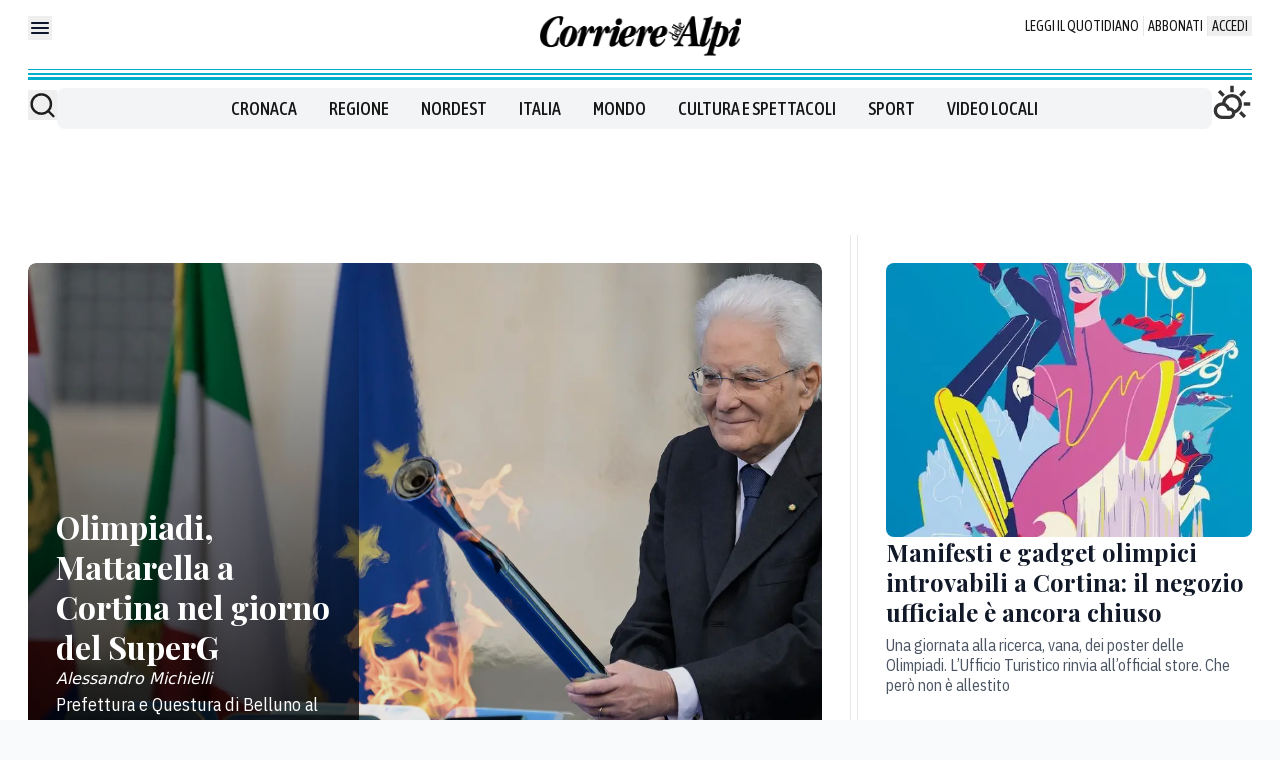

--- FILE ---
content_type: application/javascript; charset=UTF-8
request_url: https://www.corrierealpi.it/_next/static/chunks/app/%5B%5B...path%5D%5D/page-9b18a3b7403e4115.js
body_size: 8074
content:
try{let e="undefined"!=typeof window?window:"undefined"!=typeof global?global:"undefined"!=typeof globalThis?globalThis:"undefined"!=typeof self?self:{},t=(new e.Error).stack;t&&(e._sentryDebugIds=e._sentryDebugIds||{},e._sentryDebugIds[t]="1b04a760-ea4c-4bf2-b53f-bdf75e6563e0",e._sentryDebugIdIdentifier="sentry-dbid-1b04a760-ea4c-4bf2-b53f-bdf75e6563e0")}catch(e){}(self.webpackChunk_N_E=self.webpackChunk_N_E||[]).push([[6041],{80791:function(e,t,n){Promise.resolve().then(n.bind(n,93590)),Promise.resolve().then(n.bind(n,24678)),Promise.resolve().then(n.bind(n,28821)),Promise.resolve().then(n.bind(n,75001)),Promise.resolve().then(n.bind(n,49217)),Promise.resolve().then(n.bind(n,99437)),Promise.resolve().then(n.bind(n,43276)),Promise.resolve().then(n.bind(n,43059)),Promise.resolve().then(n.bind(n,37637)),Promise.resolve().then(n.bind(n,32366)),Promise.resolve().then(n.bind(n,1281)),Promise.resolve().then(n.bind(n,47694)),Promise.resolve().then(n.bind(n,35805)),Promise.resolve().then(n.bind(n,49756)),Promise.resolve().then(n.bind(n,68602)),Promise.resolve().then(n.bind(n,70081)),Promise.resolve().then(n.bind(n,15013)),Promise.resolve().then(n.bind(n,1086)),Promise.resolve().then(n.bind(n,57267)),Promise.resolve().then(n.bind(n,29665)),Promise.resolve().then(n.bind(n,3960)),Promise.resolve().then(n.bind(n,33501)),Promise.resolve().then(n.bind(n,51014)),Promise.resolve().then(n.bind(n,77031)),Promise.resolve().then(n.bind(n,68222)),Promise.resolve().then(n.bind(n,88460)),Promise.resolve().then(n.bind(n,78589)),Promise.resolve().then(n.bind(n,36329)),Promise.resolve().then(n.bind(n,58864)),Promise.resolve().then(n.bind(n,48809)),Promise.resolve().then(n.bind(n,38920)),Promise.resolve().then(n.bind(n,61616)),Promise.resolve().then(n.bind(n,62541)),Promise.resolve().then(n.bind(n,46005)),Promise.resolve().then(n.bind(n,25284)),Promise.resolve().then(n.t.bind(n,92267,23)),Promise.resolve().then(n.t.bind(n,77213,23)),Promise.resolve().then(n.t.bind(n,87512,23))},29518:function(e,t,n){"use strict";var r=n(2265);t.Z=()=>{let[e,t]=(0,r.useState)();return(0,r.useEffect)(()=>{if(window.__tcfapi)try{window.__tcfapi("getTCData",2,(e,n)=>{n&&t({tcString:e.tcString,tcfPolicyVersion:e.tcfPolicyVersion,cmpId:e.cmpId,cmpVersion:e.cmpVersion,gdprApplies:e.gdprApplies,eventStatus:e.eventStatus})})}catch(e){console.error("useTcData: cannot call getTCData",e)}else console.error("useTcData: missing __tcfapi")},[]),e}},51014:function(e,t,n){"use strict";n.r(t),n.d(t,{Reloader:function(){return a}});var r=n(96603),s=n(72301);let a=e=>{let{interval:t=3e5,method:n="windowReload"}=e,a=(0,s.useRouter)();return(0,r.Y)(()=>{"routerReload"===n?a.refresh():window.location.reload()},t),null}},93590:function(e,t,n){"use strict";n.r(t),n.d(t,{AdvEvolution_ATF_C1:function(){return o}});var r=n(57437),s=n(2265),a=e=>{let[t,n]=(0,s.useState)(window.matchMedia(e).matches);return(0,s.useEffect)(()=>{let t=window.matchMedia(e),r=()=>{n(window.matchMedia(e).matches)};return r(),t.addEventListener?t.addEventListener("change",r):t.addListener&&t.addListener(r),()=>{t.removeEventListener?t.removeEventListener("change",r):t.removeListener&&t.removeListener(r)}},[e]),t},i=()=>a("(max-width: 1020px)"),l=n(1281);let o=e=>{let{version:t}=e,n=i();return t&&("mobile"!==t||!n)&&("desktop"!==t||n)?null:(0,r.jsx)(l.DevWrapper,{devChildren:(0,r.jsx)("div",{children:"AdvEvolution_ATF_C1"}),"data-sentry-element":"DevWrapper","data-sentry-component":"AdvEvolution_ATF_C1","data-sentry-source-file":"AdvEvolution_ATF_C1.tsx",children:(0,r.jsx)("div",{className:"gptslot evo-custom9","data-adunitid":"9"})})}},24678:function(e,t,n){"use strict";n.r(t),n.d(t,{AdvEvolution_SIDEBARSTICKY_D3:function(){return i}});var r=n(57437),s=n(2265),a=n(1281);let i=()=>{let e=(0,s.useRef)(null),t=(0,s.useRef)(null);return(0,s.useEffect)(()=>{if(!window.optiload)return;let n=window.optiload,r=()=>{if(!t.current||!e.current)return;let n=t.current,r=e.current,s=document.querySelector(".infinite-item-end"),a=()=>{if(window.innerWidth<768){n.style.position="static",n.style.top="";return}let e=r.offsetTop,t=n.offsetHeight;r.style.height="".concat(t,"px");let a=window.scrollY,i=s?s.offsetTop:1/0;e-95<a?(n.style.position="fixed",n.style.top="95px",i-t<a+95&&(n.style.top="".concat(i-t-a,"px"))):(n.style.position="static",n.style.top="")};return window.addEventListener("scroll",a),window.addEventListener("resize",a),a(),()=>{window.removeEventListener("scroll",a),window.removeEventListener("resize",a)}};n.cmd?n.cmd.push(()=>{var e;null===(e=n.addEventListener)||void 0===e||e.call(n,"ready",r)}):r()},[]),(0,r.jsx)(a.DevWrapper,{devChildren:(0,r.jsx)("div",{children:"AdvEvolution_SIDEBARSTICKY_D3"}),"data-sentry-element":"DevWrapper","data-sentry-component":"AdvEvolution_SIDEBARSTICKY_D3","data-sentry-source-file":"AdvEvolution_SIDEBARSTICKY_D3.tsx",children:(0,r.jsx)("div",{ref:e,className:"sticky-wrapper mt-[10px]",children:(0,r.jsx)("div",{ref:t,className:"gptslot evo-sidesticky sticky","data-adunitid":"13","data-addesktop":"true"})})})}},28821:function(e,t,n){"use strict";n.d(t,{AdvVideoDedicatiEmbed:function(){return l}});var r=n(57437),s=n(2265),a=n(66627);let i={"ilpiccolo.it":"68ff423739b6f81e010929ee","ilnordest.it":"68ff44a0cf1ca87ffa0d1b36","messaggeroveneto.it":"68ff44f5cc7767aef40b1798","nuovavenezia.it":"68ff4554d34a9d1dac024367","latribuna.it":"68ff45cc18263c55c40911a8","mattinodipadova.it":"68ff460e606d3e4835097be8","corrierealpi.it":"68ff4650f35bcd3e120f693c"},l=e=>{let{videoUrl:t,posterUrl:n,videoTitle:l,className:o}=e,c=(0,s.useRef)(null),d=(0,s.useRef)(!1),{evolutionSiteId:u}=(0,a.o)();return(0,s.useEffect)(()=>{if(d.current||!c.current)return;let e=i[u],r=c.current,s=document.createElement("script");return s.id="AV".concat(e),s.type="text/javascript",s.async=!0,s.setAttribute("data-content.contents.0.url",t),s.setAttribute("data-content.contents.0.poster",n),l&&s.setAttribute("data-content.contents.0.title",l),s.src="https://tg1.aniview.com/api/adserver/spt?AV_TAGID=".concat(e,"&AV_PUBLISHERID=").concat("5e66558928a06145a23cd905","&AV_CUSTOM1=").concat("23109147063",";AV_CUSTOM2=").concat(u),r.appendChild(s),d.current=!0,()=>{r&&s.parentNode&&s.parentNode.removeChild(s),d.current=!1}},[t,n,l,u]),(0,r.jsx)("div",{ref:c,"data-sentry-component":"AdvVideoDedicatiEmbed","data-sentry-source-file":"AdvVideoDedicatiEmbed.tsx"})}},75001:function(e,t,n){"use strict";n.r(t),n.d(t,{AdvVideoVipSticky:function(){return l}});var r=n(57437),s=n(2265),a=n(66627);let i={"ilpiccolo.it":"690247302516cb89e405d4da","ilnordest.it":"69024de0ceaa38b9670ed8a4","messaggeroveneto.it":"69024d9217ed2ff12a09d594","nuovavenezia.it":"69024d4d32fee2cc700ccadc","latribuna.it":"69024ce43b2faac2a204026c","mattinodipadova.it":"69024a2a1f751461a90068f0","corrierealpi.it":"690249c8a65ff6684000bf9a"},l=e=>{let{videoUrl:t,posterUrl:n,videoTitle:l,className:o}=e,c=(0,s.useRef)(null),d=(0,s.useRef)(!1),{evolutionSiteId:u}=(0,a.o)();return(0,s.useEffect)(()=>{if(d.current||!c.current)return;let e=i[u],r=c.current,s=document.createElement("script");return s.id="AV".concat(e),s.type="text/javascript",s.async=!0,s.setAttribute("data-content.contents.0.url",t),n&&s.setAttribute("data-content.contents.0.poster",n),l&&s.setAttribute("data-content.contents.0.title",l),s.src="https://tg1.aniview.com/api/adserver/spt?AV_TAGID=".concat(e,"&AV_PUBLISHERID=").concat("5e66558928a06145a23cd905","&AV_CUSTOM1=").concat("23109147063",";AV_CUSTOM2=").concat(u),r.appendChild(s),d.current=!0,()=>{r&&s.parentNode&&s.parentNode.removeChild(s),d.current=!1}},[t,n,l,u]),(0,r.jsx)("div",{ref:c,"data-sentry-component":"AdvVideoVipSticky","data-sentry-source-file":"AdvVideoVipSticky.tsx"})}},49217:function(e,t,n){"use strict";n.r(t);var r=n(57437),s=n(29518),a=n(91351),i=n(2265),l=n(34767);t.default=e=>{let{url:t,className:n}=e,o=(0,s.Z)();(0,i.useMemo)(()=>!!(null==o?void 0:o.tcString),[o]);let[c,d]=(0,i.useState)(!1),u=(0,i.useCallback)(()=>d(!0),[]);return(0,r.jsxs)("aside",{className:n,"data-sentry-component":"OutbrainArticle","data-sentry-source-file":"OutbrainArticle.tsx",children:[c&&t&&(0,r.jsx)(l.OutbrainWidget,{dataSrc:t,dataWidgetId:"AR_1"}),(0,r.jsx)(a.default,{src:"https://widgets.outbrain.com/outbrain.js",onReady:u,"data-sentry-element":"Script","data-sentry-source-file":"OutbrainArticle.tsx"})]})}},99437:function(e,t,n){"use strict";var r=n(13023),s=n(2265);t.default=()=>((0,s.useEffect)(()=>{(0,r.signOut)()},[]),null)},86431:function(e,t,n){"use strict";n.d(t,{Q:function(){return l}});var r=n(57437),s=n(16147),a=n.n(s),i=n(68285);let l=e=>{let{className:t,...n}=e;return(0,r.jsx)(i.Z,{...n,className:a()("rounded bg-[#26b25e] p-8 text-xl uppercase text-white",t),"data-sentry-element":"Link","data-sentry-component":"LinkButton","data-sentry-source-file":"LinkButton.tsx"})}},43059:function(e,t,n){"use strict";var r=n(57437),s=n(2265),a=n(96603);t.default=e=>{let{children:t,label:n,className:i,gapPx:l=16,autoplay:o=!1,autoplayInterval:c=1e4}=e,d=(0,s.useRef)(null),u=(0,s.useRef)(0),[m,f]=(0,s.useState)(0),[v,h]=(0,s.useState)(0),[b,p]=(0,s.useState)(0),[x,y]=(0,s.useState)(0);return(0,s.useEffect)(()=>{let e=()=>{h(null!==d.current?d.current.offsetWidth:0),p(null!==d.current&&null!==d.current.firstElementChild?d.current.firstElementChild.clientWidth:0),y(null!==d.current?d.current.childElementCount:0)};return e(),window.addEventListener("resize",e),()=>window.removeEventListener("resize",e)},[]),(0,s.useCallback)(()=>{m>0&&f(e=>e-1)},[m]),(0,s.useCallback)(()=>{b*m<=u.current&&f(e=>e+1)},[b,m]),(0,s.useEffect)(()=>{u.current=d.current&&v?d.current.scrollWidth:0},[v,b]),(0,s.useEffect)(()=>{null!==d&&null!==d.current&&v&&(d.current.scrollLeft=b*m)},[v,b,m]),(0,a.Y)(()=>{o&&f(m+1<x?m+1:0)},c),(0,r.jsx)("div",{className:i,"data-sentry-component":"CarouselFixedItemWidth","data-sentry-source-file":"CarouselFixedItemWidth.tsx",children:(0,r.jsx)("ul",{ref:d,className:"flex snap-x overflow-x-auto scrollbar-hide *:snap-start motion-safe:scroll-smooth",style:{gap:l},children:t})})}},37637:function(e,t,n){"use strict";n.r(t),n.d(t,{ChartbeatScript:function(){return l}});var r=n(57437),s=n(72301),a=n(91351),i=n(2265);let l=e=>{let{title:t,sections:n,authors:l}=e,o=(0,s.usePathname)();return(0,i.useEffect)(()=>{window.pSUPERFLY&&window.pSUPERFLY.virtualPage({path:o,title:t||"",sections:n||"",authors:l||""})},[o,t,n,l]),(0,r.jsxs)(r.Fragment,{children:[(0,r.jsx)(a.default,{id:"chartbeat-load","data-sentry-element":"Script","data-sentry-source-file":"ChartbeatScript.tsx",children:"(function() {\n        /* CONFIGURATION START */\n        var _sf_async_config = window._sf_async_config = (window._sf_async_config || {});\n        _sf_async_config.uid = ".concat("67203",";  // UID IS SAME FOR ALL SITES ON YOUR ACCOUNT\n        _sf_async_config.domain = '").concat(window.location.hostname.replace("www.",""),"'; // DON'T INCLUDE HTTP(S) OR WWW\n        _sf_async_config.useCanonical = true; \n        _sf_async_config.useCanonicalDomain = true;\n        _sf_async_config.flickerControl = false;\n        _sf_async_config.sections = '").concat(n||"","'; //SET PAGE-LEVEL SECTION(S)\n        _sf_async_config.authors = '").concat(l||"","'; //SET PAGE-LEVEL AUTHOR(S)\n        /* CONFIGURATION END */\n        function loadChartbeat() {\n            var e = document.createElement('script');\n            var n = document.getElementsByTagName('script')[0];\n            e.type = 'text/javascript';\n            e.async = true;\n            e.src = '//static.chartbeat.com/js/chartbeat.js';\n            n.parentNode.insertBefore(e, n);\n        }\n        loadChartbeat();\n     })();\n")}),(0,r.jsx)(a.default,{src:"//static.chartbeat.com/js/chartbeat_mab.js","data-sentry-element":"Script","data-sentry-source-file":"ChartbeatScript.tsx"})]})}},47694:function(e,t,n){"use strict";n.r(t),n.d(t,{ShareIcons:function(){return a}});var r=n(57437),s=n(47022);let a=e=>{let{url:t,text:n}=e;return t&&(0,r.jsxs)("div",{className:"flex flex-none gap-4",children:[(0,r.jsx)(s.Dk,{url:t,title:n||"","aria-label":"Condividi su Facebook",children:(0,r.jsx)(s.Vq,{size:32,round:!0,bgStyle:{fill:"#000"}})}),(0,r.jsx)(s.r2,{url:t,title:n||"","aria-label":"Condividi su LinkedIn",children:(0,r.jsx)(s.pA,{size:32,round:!0,bgStyle:{fill:"#000"}})}),(0,r.jsx)(s.B,{url:t,"aria-label":"Condividi su X",children:(0,r.jsx)(s.b0,{size:32,round:!0,bgStyle:{fill:"#000"}})}),(0,r.jsx)(s.N0,{url:t,"aria-label":"Condividi su Whatsapp",children:(0,r.jsx)(s.ud,{size:32,round:!0,bgStyle:{fill:"#000"}})})]})}},68602:function(e,t,n){"use strict";n.d(t,{default:function(){return f}});var r=n(57437),s=n(6216),a=n(2265);let i=e=>{let[t,n]=(0,a.useState)(!0),[r,s]=(0,a.useState)(!0),i=(0,a.useCallback)(()=>{e&&e.scrollPrev()},[e]),l=(0,a.useCallback)(()=>{e&&e.scrollNext()},[e]),o=(0,a.useCallback)(e=>{n(!e.canScrollPrev()),s(!e.canScrollNext())},[]);return(0,a.useEffect)(()=>{e&&(o(e),e.on("reInit",o).on("select",o))},[e,o]),{prevBtnDisabled:t,nextBtnDisabled:r,onPrevButtonClick:i,onNextButtonClick:l}},l=e=>{let{children:t,...n}=e;return(0,r.jsxs)("button",{className:"h-32 w-32",type:"button",...n,"data-sentry-component":"PrevButton","data-sentry-source-file":"EmblaCarouselArrowButtons.tsx",children:[(0,r.jsx)("svg",{className:"h-[50%] w-[50%]",viewBox:"0 0 532 532","data-sentry-element":"svg","data-sentry-source-file":"EmblaCarouselArrowButtons.tsx",children:(0,r.jsx)("path",{fill:"currentColor",d:"M355.66 11.354c13.793-13.805 36.208-13.805 50.001 0 13.785 13.804 13.785 36.238 0 50.034L201.22 266l204.442 204.61c13.785 13.805 13.785 36.239 0 50.044-13.793 13.796-36.208 13.796-50.002 0a5994246.277 5994246.277 0 0 0-229.332-229.454 35.065 35.065 0 0 1-10.326-25.126c0-9.2 3.393-18.26 10.326-25.2C172.192 194.973 332.731 34.31 355.66 11.354Z","data-sentry-element":"path","data-sentry-source-file":"EmblaCarouselArrowButtons.tsx"})}),t]})},o=e=>{let{children:t,...n}=e;return(0,r.jsxs)("button",{className:"h-32 w-32",type:"button",...n,"data-sentry-component":"NextButton","data-sentry-source-file":"EmblaCarouselArrowButtons.tsx",children:[(0,r.jsx)("svg",{className:"h-[50%] w-[50%]",viewBox:"0 0 532 532","data-sentry-element":"svg","data-sentry-source-file":"EmblaCarouselArrowButtons.tsx",children:(0,r.jsx)("path",{fill:"currentColor",d:"M176.34 520.646c-13.793 13.805-36.208 13.805-50.001 0-13.785-13.804-13.785-36.238 0-50.034L330.78 266 126.34 61.391c-13.785-13.805-13.785-36.239 0-50.044 13.793-13.796 36.208-13.796 50.002 0 22.928 22.947 206.395 206.507 229.332 229.454a35.065 35.065 0 0 1 10.326 25.126c0 9.2-3.393 18.26-10.326 25.2-45.865 45.901-206.404 206.564-229.332 229.52Z","data-sentry-element":"path","data-sentry-source-file":"EmblaCarouselArrowButtons.tsx"})}),t]})},c=e=>{let[t,n]=(0,a.useState)(0),[r,s]=(0,a.useState)([]),i=(0,a.useCallback)(t=>{e&&e.scrollTo(t)},[e]),l=(0,a.useCallback)(e=>{s(e.scrollSnapList())},[]),o=(0,a.useCallback)(e=>{n(e.selectedScrollSnap())},[]);return(0,a.useEffect)(()=>{e&&(l(e),o(e),e.on("reInit",l).on("reInit",o).on("select",o))},[e,l,o]),{selectedIndex:t,scrollSnaps:r,onDotButtonClick:i}},d=e=>{let{children:t,...n}=e;return(0,r.jsx)("button",{type:"button",...n,"data-sentry-component":"DotButton","data-sentry-source-file":"EmblaCarouselDotButton.tsx",children:t})};var u=n(16147),m=n.n(u),f=e=>{let{className:t,children:n,options:u}=e,[f,v]=(0,s.Z)(u),{selectedIndex:h,scrollSnaps:b,onDotButtonClick:p}=c(v),{prevBtnDisabled:x,nextBtnDisabled:y,onPrevButtonClick:w,onNextButtonClick:g}=i(v);return(0,r.jsxs)("div",{className:m()("max-w-full",t),"data-sentry-component":"EmblaCarousel","data-sentry-source-file":"EmblaCarousel.tsx",children:[(0,r.jsx)("div",{className:"overflow-hidden",ref:f,children:(0,r.jsx)("div",{className:"flex",children:a.Children.map(n,(e,t)=>(0,r.jsx)("div",{style:{transform:"translate3d(0, 0, 0)"},className:"min-w-0 shrink-0 grow-0 basis-full",children:e},t))})}),(0,r.jsxs)("div",{className:"flex justify-between",children:[(0,r.jsxs)("div",{className:"flex",children:[(0,r.jsx)(l,{onClick:w,disabled:x,"data-sentry-element":"PrevButton","data-sentry-source-file":"EmblaCarousel.tsx"}),(0,r.jsx)(o,{onClick:g,disabled:y,"data-sentry-element":"NextButton","data-sentry-source-file":"EmblaCarousel.tsx"})]}),(0,r.jsx)("div",{className:"flex items-center justify-end gap-[2px]",children:b.map((e,t)=>(0,r.jsx)(d,{onClick:()=>p(t),className:m()("h-8 w-8 rounded-full bg-gray-500",{"bg-blue-500":t===h})},t))})]})]})}},70081:function(e,t,n){"use strict";n.d(t,{LongFormHeaderFullwidthMedia:function(){return x}});var r=n(57437),s=n(47542),a=n(74189),i=n(11210),l=n(2265),o=n(53910),c=n(61006),d=n(31238),u=n(25566);let m=e=>d.ou.fromJSDate(e,{zone:u.env.TIMEZONE}).setLocale("it");var f=n(16147),v=n.n(f);let h=e=>{let{date:t,className:n}=e;return(0,r.jsx)("time",{dateTime:t.toISOString(),className:v()(n,"text-body-xs"),"data-sentry-component":"Data","data-sentry-source-file":"Data.tsx",children:m(t).toFormat("dd MMMM yyyy")})},b=e=>{let{text:t,className:n,...s}=e,a=Math.round(t.split(" ").length/200);return(0,r.jsx)("span",{...s,className:v()("text-gray-800",n),"data-sentry-component":"ReadTime","data-sentry-source-file":"ReadTime.tsx",children:a>=1?(0,r.jsxs)("time",{dateTime:"PT".concat(a,"M"),children:[a,"' di lettura"]}):(0,r.jsx)("time",{dateTime:"PT1M",children:"meno di 1' di lettura"})})},p=(0,i.default)(()=>n.e(9644).then(n.t.bind(n,29644,23)),{loadableGenerated:{webpack:()=>[29644]},ssr:!1}),x=e=>{var t,n,i;let{article:d}=e,[u,m]=(0,l.useState)(!1),[f,v]=(0,l.useState)(!1);return(0,r.jsxs)("div",{className:"relative h-screen w-full overflow-hidden","data-sentry-component":"LongFormHeaderFullwidthMedia","data-sentry-source-file":"LongFormHeaderFullwidthMedia.tsx",children:[(null===(t=d.topMedia)||void 0===t?void 0:t.__typename)==="Image"&&(0,r.jsx)(c.h,{item:d.topMedia,width:s.Xq,ratio:a.w_.RATIO_16_9,className:"absolute inset-0 h-full w-full object-cover"}),(null===(n=d.topMedia)||void 0===n?void 0:n.__typename)==="Video"&&d.topMedia.mediaUrl&&(0,r.jsxs)(r.Fragment,{children:[(0,r.jsx)("div",{className:"absolute inset-0 h-full w-full",children:(0,r.jsx)(p,{url:d.topMedia.mediaUrl,playing:!0,muted:!0,loop:!0,controls:!1,width:"100%",height:"100%",onReady:()=>{v(!0),m(!1)},onError:()=>{m(!0)},config:{file:{attributes:{style:{width:"100%",height:"100%",objectFit:"cover"}}}},style:{position:"absolute",top:0,left:0,zIndex:1}})}),(!f||u)&&d.topMedia.image&&(0,r.jsx)(c.h,{item:d.topMedia.image,width:s.Xq,ratio:a.w_.RATIO_16_9,className:"absolute inset-0 h-full w-full object-cover"})]}),(0,r.jsx)("div",{className:"absolute inset-0 z-10 bg-gradient-to-t from-black/80 via-black/20 to-transparent"}),(0,r.jsx)("div",{className:"absolute inset-0 z-20 flex flex-col justify-end p-[14px] pb-32 xl:px-112 xl:pb-64",children:(0,r.jsxs)("div",{className:"text-white",children:[d.publishedDate&&(0,r.jsx)(h,{date:new Date(d.publishedDate),className:"italic"})," ","/"," ",(0,r.jsx)(b,{text:null!==(i=d.bodyText)&&void 0!==i?i:"",className:"italic text-white","data-sentry-element":"ReadTime","data-sentry-source-file":"LongFormHeaderFullwidthMedia.tsx"}),(0,r.jsx)("h1",{className:"font-playfairdisplay text-[32px]/[125%] font-bold xl:pe-[50%] xl:text-[40px]/[125%]",children:d.title}),(0,r.jsx)(o.$,{content:d,className:"mt-16","data-sentry-element":"Firma","data-sentry-source-file":"LongFormHeaderFullwidthMedia.tsx"})]})}),(0,r.jsx)("button",{onClick:()=>{window.scrollTo({top:window.innerHeight,behavior:"smooth"})},className:"absolute bottom-8 left-1/2 z-30 -translate-x-1/2 text-white transition-all duration-300 hover:scale-110 hover:text-[#f66a13]","aria-label":"Scorri verso il basso",children:(0,r.jsx)("svg",{width:"24",height:"24",viewBox:"0 0 24 24",fill:"none",stroke:"currentColor",strokeWidth:"2",strokeLinecap:"round",strokeLinejoin:"round",className:"animate-bounce","data-sentry-element":"svg","data-sentry-source-file":"LongFormHeaderFullwidthMedia.tsx",children:(0,r.jsx)("path",{d:"M12 5v14M19 12l-7 7-7-7","data-sentry-element":"path","data-sentry-source-file":"LongFormHeaderFullwidthMedia.tsx"})})})]})}},15013:function(e,t,n){"use strict";var r=n(57437),s=n(16147),a=n.n(s);let i=(0,n(11210).default)(()=>n.e(9644).then(n.t.bind(n,29644,23)),{loadableGenerated:{webpack:()=>[29644]},ssr:!1});t.default=e=>{let{mediaUrl:t,imageUrl:n,title:s,className:l}=e;return t&&(0,r.jsx)("div",{className:a()("w-full",l),children:(0,r.jsx)(i,{url:t,width:"100%",height:"60px",controls:!0,config:{file:{forceAudio:!0}}})})}},57267:function(e,t,n){"use strict";n.r(t),n.d(t,{default:function(){return o}});var r=n(57437),s=n(2265),a=n(60926),i=n(3225);n(6431);var l=(0,n(61474).$)("d70095aa0e2859a28847bacc96e03b5cde4d53b2"),o=e=>{let{path:t,slotId:n,usedIds:o,baseUrl:c}=e,[d,u]=(0,s.useState)(!1),[m,f]=(0,s.useState)([]),v=(0,s.useCallback)(async()=>{u(!0);try{let e=await l(t,n,[...o,...m.map(e=>(null==e?void 0:e.id)||"")]);f([...m,...e.teasers])}finally{u(!1)}},[m,t,n,o]);return(0,r.jsxs)(r.Fragment,{children:[m.map((e,t)=>e&&(0,r.jsx)(i.s,{item:e,className:"border-b py-24",baseUrl:c},e.id||t)),(0,r.jsx)(a.z,{className:"mx-auto my-6",onClick:v,disabled:d,"data-sentry-element":"Button","data-sentry-source-file":"MegaslotShowMore.tsx",children:"carica altri"})]})}},3960:function(e,t,n){"use strict";n.d(t,{Paywall:function(){return m}});var r=n(57437),s=n(80432),a=n(78589),i=n(3813),l=n(13023),o=n(1281);let c=()=>(0,r.jsx)(o.DevWrapper,{devChildren:(0,r.jsx)("div",{children:"AdvEvolution_BOX_CATEGORIA_GENERICO"}),"data-sentry-element":"DevWrapper","data-sentry-component":"AdvEvolution_BOX_CATEGORIA_GENERICO","data-sentry-source-file":"AdvEvolution_BOX_CATEGORIA_GENERICO.tsx",children:(0,r.jsx)("div",{className:"evo-box-cat"})});var d=n(49217),u=n(86431);let m=e=>{let{url:t,articleTitle:n}=e,{data:o}=(0,l.useSession)(),{config:m}=(0,s.N)(),{embedded:f}=(0,a.f)();return(0,r.jsxs)(r.Fragment,{children:[(0,r.jsx)("div",{className:"relative -mt-64 flex justify-center bg-gradient-to-t from-white from-80% to-transparent",children:(0,r.jsxs)("div",{className:"my-112 max-w-sm rounded-xl bg-white p-32 shadow-xl",children:[(0,r.jsx)("div",{className:"mt-2 py-2 font-serif text-headline-md rounded-t-xl text-center font-bold uppercase",children:"Articolo Premium"}),(0,r.jsxs)("div",{className:"p-3 flex flex-col items-center",children:[(0,r.jsx)("p",{className:"mt-24",children:"Questo articolo \xe8 riservato agli abbonati."}),!o&&(0,r.jsxs)(r.Fragment,{children:[(0,r.jsx)("p",{className:"text-body-sm mt-24",children:"Accedi con username e password se hai gi\xe0 un abbonamento."}),(0,r.jsx)("button",{onClick:()=>{let e={event:"click_accedi",testata:m.siteTitle,category:"paywall",articolo:n||""};(0,i.J)(e),(0,l.signIn)("nem")},"aria-label":"Login",className:"mt-24 block w-full rounded bg-black p-8 text-center text-xl uppercase text-white",children:"Accedi"})]}),!f&&(0,r.jsxs)("p",{className:"text-body-sm mt-24 border-t-2 border-gray-200 pt-24",children:["Scopri tutte le offerte di abbonamento sul nostro shop.",m.shopUrl&&(0,r.jsx)(u.Q,{href:m.shopUrl,target:"_blank",className:"mt-24 block w-full bg-black text-center hover:no-underline",onClick:()=>{let e={event:"click_abbonamento",testata:m.siteTitle,category:"paywall",articolo:n||""};(0,i.J)(e)},children:"Shop"})]}),!o&&m.registerUrl&&(0,r.jsxs)("p",{className:"text-body-sm mt-24 border-t-2 border-gray-200 pt-24",children:["Non hai un account?"," ",(0,r.jsx)("a",{href:m.registerUrl,className:"text-blue-600 underline",target:"_blank",onClick:()=>{let e={event:"click_registrati",testata:m.siteTitle,category:"paywall",articolo:n||""};(0,i.J)(e)},children:"Registrati ora"}),"."]})]})]})}),(0,r.jsx)(c,{"data-sentry-element":"AdvEvolution_BOX_CATEGORIA_GENERICO","data-sentry-source-file":"Paywall.tsx"}),(0,r.jsx)(d.default,{className:"mt-30",url:t,"data-sentry-element":"OutbrainArticle","data-sentry-source-file":"Paywall.tsx"})]})}},33501:function(e,t,n){"use strict";n.d(t,{default:function(){return u}});var r=n(57437),s=n(6216),a=n(2265);let i=e=>{let[t,n]=(0,a.useState)(!0),[r,s]=(0,a.useState)(!0),i=(0,a.useCallback)(()=>{e&&e.scrollPrev()},[e]),l=(0,a.useCallback)(()=>{e&&e.scrollNext()},[e]),o=(0,a.useCallback)(e=>{n(!e.canScrollPrev()),s(!e.canScrollNext())},[]);return(0,a.useEffect)(()=>{e&&(o(e),e.on("reInit",o).on("select",o))},[e,o]),{prevBtnDisabled:t,nextBtnDisabled:r,onPrevButtonClick:i,onNextButtonClick:l}},l=e=>{let{children:t,...n}=e;return(0,r.jsxs)("button",{className:"h-32 w-32",type:"button",...n,"data-sentry-component":"PrevButton","data-sentry-source-file":"EmblaCarouselArrowButtons.tsx",children:[(0,r.jsx)("svg",{className:"h-[50%] w-[50%]",viewBox:"0 0 532 532","data-sentry-element":"svg","data-sentry-source-file":"EmblaCarouselArrowButtons.tsx",children:(0,r.jsx)("path",{fill:"currentColor",d:"M355.66 11.354c13.793-13.805 36.208-13.805 50.001 0 13.785 13.804 13.785 36.238 0 50.034L201.22 266l204.442 204.61c13.785 13.805 13.785 36.239 0 50.044-13.793 13.796-36.208 13.796-50.002 0a5994246.277 5994246.277 0 0 0-229.332-229.454 35.065 35.065 0 0 1-10.326-25.126c0-9.2 3.393-18.26 10.326-25.2C172.192 194.973 332.731 34.31 355.66 11.354Z","data-sentry-element":"path","data-sentry-source-file":"EmblaCarouselArrowButtons.tsx"})}),t]})},o=e=>{let{children:t,...n}=e;return(0,r.jsxs)("button",{className:"h-32 w-32",type:"button",...n,"data-sentry-component":"NextButton","data-sentry-source-file":"EmblaCarouselArrowButtons.tsx",children:[(0,r.jsx)("svg",{className:"h-[50%] w-[50%]",viewBox:"0 0 532 532","data-sentry-element":"svg","data-sentry-source-file":"EmblaCarouselArrowButtons.tsx",children:(0,r.jsx)("path",{fill:"currentColor",d:"M176.34 520.646c-13.793 13.805-36.208 13.805-50.001 0-13.785-13.804-13.785-36.238 0-50.034L330.78 266 126.34 61.391c-13.785-13.805-13.785-36.239 0-50.044 13.793-13.796 36.208-13.796 50.002 0 22.928 22.947 206.395 206.507 229.332 229.454a35.065 35.065 0 0 1 10.326 25.126c0 9.2-3.393 18.26-10.326 25.2-45.865 45.901-206.404 206.564-229.332 229.52Z","data-sentry-element":"path","data-sentry-source-file":"EmblaCarouselArrowButtons.tsx"})}),t]})};var c=n(16147),d=n.n(c),u=e=>{let{className:t,children:n,options:c}=e,[u,m]=(0,s.Z)(c),{prevBtnDisabled:f,nextBtnDisabled:v,onPrevButtonClick:h,onNextButtonClick:b}=i(m);return(0,r.jsxs)("div",{className:d()("max-w-full",t),"data-sentry-component":"EmblaCarousel","data-sentry-source-file":"EmblaCarousel.tsx",children:[(0,r.jsx)("div",{className:"overflow-hidden",ref:u,children:(0,r.jsx)("div",{className:"flex",children:a.Children.map(n,(e,t)=>(0,r.jsx)("div",{className:"min-w-0 shrink-0 grow-0",children:e},t))})}),(0,r.jsxs)("div",{className:"flex justify-end",children:[(0,r.jsx)(l,{onClick:h,disabled:f,"data-sentry-element":"PrevButton","data-sentry-source-file":"EmblaCarousel.tsx"}),(0,r.jsx)(o,{onClick:b,disabled:v,"data-sentry-element":"NextButton","data-sentry-source-file":"EmblaCarousel.tsx"})]})]})}},88460:function(e,t,n){"use strict";n.d(t,{Ticker:function(){return a}});var r=n(57437),s=n(2265);let a=e=>{let{children:t,delay:n="3s",pixelPerSecond:a=60}=e,i=(0,s.useRef)(null),[l,o]=(0,s.useState)(0);return(0,s.useEffect)(()=>{if(!i.current||!i.current.parentElement)return;let e=i.current.offsetWidth;e>i.current.parentElement.offsetWidth&&o(e/a)},[t,a]),(0,r.jsx)("div",{className:"relative m-8 flex","data-sentry-component":"Ticker","data-sentry-source-file":"Ticker.tsx",children:(0,r.jsx)("div",{className:"hover:animation-pause flex animate-marquee gap-32 whitespace-nowrap",ref:i,style:{animationDuration:"".concat(l,"s"),animationDelay:n},children:t})})}},66627:function(e,t,n){"use strict";n.d(t,{SiteIdProvider:function(){return l},o:function(){return o}});var r=n(57437),s=n(2265);let a={"contentid/section.veneto.site":"messaggeroveneto.it","contentid/section.venezia.site":"nuovavenezia.it","contentid/section.piccolo.site":"ilpiccolo.it","contentid/section.alpi.site":"corrierealpi.it","contentid/section.padova.site":"mattinodipadova.it","contentid/section.treviso.site":"latribuna.it","contentid/section.nordest.site":"ilnordest.it"},i=(0,s.createContext)({siteId:"",evolutionSiteId:""}),l=e=>{let{siteId:t,children:n}=e,s=a[t]||"ilnordest.it";return(0,r.jsx)(i.Provider,{value:{siteId:t,evolutionSiteId:s},"data-sentry-element":"unknown","data-sentry-component":"SiteIdProvider","data-sentry-source-file":"SiteIdProvider.tsx",children:n})},o=()=>(0,s.useContext)(i)},25284:function(e,t,n){"use strict";n.d(t,{ArticleEvent:function(){return c}});var r=n(80432),s=n(2265),a=n(48612),i=n(71967);let l=(e,t)=>{var n,r;let s=(null===(n=e.relatedSections)||void 0===n?void 0:n.map(e=>{var n;return e&&((null===(n=e.url)||void 0===n?void 0:n.startsWith(t))?e.title:e.url)}).filter(i.K0))||[],l=(null===(r=e.authors)||void 0===r?void 0:r.map(e=>e&&e.name).filter(i.K0))||[];return{category:e.parent&&"title"in e.parent&&e.parent.title||"",category2:s.join(),author:l.join()||e.byline||"",pub_date:e.publishedDate||"",title:e.title||"",paywall:e.premiumType===a.cy.Premium}};var o=n(3813);let c=e=>{let{article:t,baseUrl:n}=e,a=l(t,n),{config:i}=(0,r.N)();return(0,s.useEffect)(()=>{let e={event:"view_article",testata:i.siteTitle,...a};(0,o.J)(e)},[a,i.siteTitle]),null}}},function(e){e.O(0,[7213,2267,160,212,1981,3023,6241,890,6989,1898,991,2971,3481,1744],function(){return e(e.s=80791)}),_N_E=e.O()}]);

--- FILE ---
content_type: application/javascript
request_url: https://api.ipify.org/?format=jsonp&callback=getIP
body_size: -50
content:
getIP({"ip":"3.19.64.234"});

--- FILE ---
content_type: text/javascript; charset=utf-8
request_url: https://tg1.aniview.com/api/adserver/spt?AV_TAGID=690249c8a65ff6684000bf9a&AV_PUBLISHERID=5e66558928a06145a23cd905&AV_CUSTOM1=23109147063;AV_CUSTOM2=corrierealpi.it
body_size: 10285
content:
(function (w) {
    /*tagconfig*/
    var adConfig = {}
    var config =

{"templateId":"6904c1002280237c7e0f320d","showBigPrevNextOnPause":true,"showBigPlay":true,"showBigPlayOnPause":true,"showReplay":true,"ad":{"display":{"linear":{"enable":true,"duration":1000,"disableWhenFloating":false},"passback":{"mode":"immediate","disableWhenFloating":false},"overlay":{"enable":true,"disableWhenFloating":false}}},"maxWidth":420,"mobile":{"showPrevButton":true,"showNextButton":true,"showBigPrevNext":true,"showBigPlayOnPause":true,"showFullScreen":true,"showPauseButton":true,"showBigPlay":true},"startMode":{"mode":"WaitForAd","noFloat":true},"checkTargeting":false,"closeButtonStyle":{"position":"Top-Right"},"waitForConsent":true,"overrides":["*",{"matches":{"platform":["ios"]},"volume":{"unmuteOnInteract":false,"unmuteOnPageInteract":false}}],"trackDomain":"track4.aniview.com","tracking":{"enabled":true,"buffer":true},"adServerDomain":"go1.aniview.com","adConfig":{"vastRetry":3,"channelId":"6902441c5d4088e4760b053a","width":100,"height":0,"startmidroll":0,"adsControlPositioning":"left","soundButton":true,"trackDomain":"track4.aniview.com","logo":false,"waitForConsent":true,"errorLimit":3,"pauseButton":false,"timelineMode":"bottom","publisherId":"5e66558928a06145a23cd905"},"playerType":2,"playerDelay":0,"playerVersion":8,"isSessionIdEnabled":false,"posDfp1x1":false,"chCreativeType":3,"waitBeforeInit":0,"showPrevButton":true,"showNextButton":true,"showBigPrevNext":true,"showVolumeControl":true,"showFullScreen":true,"showDuration":true,"scriptId":"AV690249c8a65ff6684000bf9a","tagId":"690249c8a65ff6684000bf9a","syncVolume":true,"playbackMode":3,"targetingDomain":"","timelineMode":"bottom","position":"aniplayer_AV690249c8a65ff6684000bf9a","volume":{"startValue":0.01,"uopiv":0.01,"unmuteOnPageInteract":true,"unmuteOnInteract":true,"muted":false},"customCss":"","width":100,"height":0,"autoLoop":true,"showPauseButton":true,"autoContinue":true,"showSoundButton":true,"floating":{"closeButton":true,"position":"Bottom-Right","size":0.85,"floatOnBottom":true,"resize":true,"when":"on-ads","bottom":100},"autoPlay":true,"content":{"cmsId":"63248af67c31a37ee50eee02","cmsType":"playlist","contents":{},"order":0,"type":1,"breakingAds":15,"breakingAdsMode":"os"},"readMoreButton":{"enable":true,"showWhen":"ui-visible","text":"Read More"}}
var b =
{}
var ab =
{}


var ad =
[{"sp":2,"a":{"badvlist":{"list":["trackmenow.life","fortunefindersnet.click","bidmaster360.com","trackpulsepro.cc","luxurytechinc.com","manukora.com","tracemasters.cc","wind-dSy14nuvlg.errolandtessa.com","safesysdefender.xyz","trackmaster.cc","serendipityseeker.xyz","redirectlinkway.top","ccriknights.com","lrscroyals.com","puzztake.com","windowsdefendersecuritycenter.com","yourfileisreadytodownload.com","mcafeetrojanvirusdetected.com","youvemadethe5billionthsearch.com","vpnupdatescam.com","subscribepage.com","platinumai.net","trackmenow.life","tracemasters.cc","networkfortifyguard.life","batch.cootlogix.com","vo-av.azureedge.net","v-fa.azureedge.net","bn-vdo.azureedge.net","d3i45xa0npwdkr.cloudfront.net","zr-vd.azureedge.net","livd.azureedge.net","doazcw5q3y88m.cloudfront.net","v3-ky.azureedge.net","ftder.azureedge.net","waytopmobi.com","waytopmobirtb.com","deceowinnul.xyz","winbanotice.top","22witwoqes.top","us1winno.top","2021winstat.xyz","apsbvl.space","bhgusz.space","axufcs.space","luckypapa.top","luckypuppy.top","bbd383ttka21.top","21bustqisw2.top","2022325luckyday.top","2020workaffnew.top","bbd383ttka23.top","cnmdzem1201.top","bxlysluckdu.top","2284sbluck.top","mtfl20232good.top","trkcenter.top","takutaku2834.top","takutaku2833.top","netw611k22de.top","takutaku2832.top","takutaku2831.top","new611k22.top","tmdqswllck.top","cnmb29382732.top","bindgnndnia2323.top","redirectlinkway.top","resilienceguardnet.top","protectguardline.world","barricadesecureway.info","ricadesecureway.info","chanceencounterline.top","test2.com","d9b0a67x9wsqc.cloudfront.net","d26ysxib20d4fq.cloudfront.net","d2xq9lyqyjnbrs.cloudfront.net","fortunefindersnet.click","resilience.guardnet.top","lionenergy.com","heyhorti.com","hologearco.com","ginamber.com","projectrepat.com","fortunefindersnet.click","lrscroyals.com","ccriknights.com","ccsubluedevils.com","d1l7snsb4aerjt.cloudfront.net","livebearded.com","odr.mookie1.com","mookie1.com","d12nmqc6q4mfgg.cloudfront.net","d2hv6bo9nf9myw.cloudfront.net","d2knse0u650wbq.cloudfront.net","d1p403z98dbkw8.cloudfront.net","d3keaxpcmusyl6.cloudfront.net","d3osdrn4aekbnx.cloudfront.net","d3kqccsvtdsria.cloudfront.net","d1ygqz6kxv5if1.cloudfront.net","djtxbo9vvfov0.cloudfront.net","d123c42anorg6n.cloudfront.net","forwardzonehub.life","bidder360.online","serenitystar.info","caseforconsumers.org","tk0x1.com"]},"nabTest":"GlobalConfig_Active","overrides":["*",{"matches":{"platform":["ios"]},"volume":{"muted":true,"unmuteOnInteract":false,"unmuteOnPageInteract":false}}],"imarpm":10,"adConfig":{"imarpm":10,"imaSetGTargeting ":["evo_category"],"nabTest":"GlobalConfig_Active","uidproviders":{"avintentiq":{"partner":755298539,"timeout":5000}},"maxBidQueue":4},"uidproviders":{"avintentiq":{"partner":755298539,"timeout":5000}},"maxBidQueue":4},"t":{"p":"1"}},{"sp":98,"a":{"badvlist":{"list":["trackmenow.life","fortunefindersnet.click","bidmaster360.com","trackpulsepro.cc","luxurytechinc.com","manukora.com","tracemasters.cc","wind-dSy14nuvlg.errolandtessa.com","safesysdefender.xyz","trackmaster.cc","serendipityseeker.xyz","redirectlinkway.top","ccriknights.com","lrscroyals.com","puzztake.com","windowsdefendersecuritycenter.com","yourfileisreadytodownload.com","mcafeetrojanvirusdetected.com","youvemadethe5billionthsearch.com","vpnupdatescam.com","subscribepage.com","platinumai.net","trackmenow.life","tracemasters.cc","networkfortifyguard.life","batch.cootlogix.com","vo-av.azureedge.net","v-fa.azureedge.net","bn-vdo.azureedge.net","d3i45xa0npwdkr.cloudfront.net","zr-vd.azureedge.net","livd.azureedge.net","doazcw5q3y88m.cloudfront.net","v3-ky.azureedge.net","ftder.azureedge.net","waytopmobi.com","waytopmobirtb.com","deceowinnul.xyz","winbanotice.top","22witwoqes.top","us1winno.top","2021winstat.xyz","apsbvl.space","bhgusz.space","axufcs.space","luckypapa.top","luckypuppy.top","bbd383ttka21.top","21bustqisw2.top","2022325luckyday.top","2020workaffnew.top","bbd383ttka23.top","cnmdzem1201.top","bxlysluckdu.top","2284sbluck.top","mtfl20232good.top","trkcenter.top","takutaku2834.top","takutaku2833.top","netw611k22de.top","takutaku2832.top","takutaku2831.top","new611k22.top","tmdqswllck.top","cnmb29382732.top","bindgnndnia2323.top","redirectlinkway.top","resilienceguardnet.top","protectguardline.world","barricadesecureway.info","ricadesecureway.info","chanceencounterline.top","test2.com","d9b0a67x9wsqc.cloudfront.net","d26ysxib20d4fq.cloudfront.net","d2xq9lyqyjnbrs.cloudfront.net","fortunefindersnet.click","resilience.guardnet.top","lionenergy.com","heyhorti.com","hologearco.com","ginamber.com","projectrepat.com","fortunefindersnet.click","lrscroyals.com","ccriknights.com","ccsubluedevils.com","d1l7snsb4aerjt.cloudfront.net","livebearded.com","odr.mookie1.com","mookie1.com","d12nmqc6q4mfgg.cloudfront.net","d2hv6bo9nf9myw.cloudfront.net","d2knse0u650wbq.cloudfront.net","d1p403z98dbkw8.cloudfront.net","d3keaxpcmusyl6.cloudfront.net","d3osdrn4aekbnx.cloudfront.net","d3kqccsvtdsria.cloudfront.net","d1ygqz6kxv5if1.cloudfront.net","djtxbo9vvfov0.cloudfront.net","d123c42anorg6n.cloudfront.net","forwardzonehub.life","bidder360.online","serenitystar.info","caseforconsumers.org","tk0x1.com"]},"nabTest":"GlobalConfig_Control","adConfig":{"nabTest":"GlobalConfig_Control","imaSetGTargeting ":["evo_category"]},"overrides":["*",{"matches":{"platform":["ios"]},"volume":{"muted":true,"unmuteOnInteract":false,"unmuteOnPageInteract":false}}]},"t":{"p":"1"}}]


    function merge(target, source) {
        if (typeof source !== 'object' || Array.isArray(source)) {
            return target;
        }
        for (var key in source) {
            var a = {};
            a[key] = {};
            if (typeof source[key] === 'object' && !Array.isArray(source[key])) {
                if (!target[key]) {
                    Object.assign(target, a);
                }
                merge(target[key], source[key]);
            } else {
                a[key] = source[key];
                Object.assign(target, a);
            }
        }
    }

    function getApiInfo(apiName, win) {
        try {
            if (win[apiName]) {
                return { api: win[apiName], window: win };
            } else if(window[apiName]) {
                return { api: window[apiName], window: window };
            } else {
                return { api: top[apiName], window: top };
            }
        } catch (exp) {
            return { api: window[apiName], window: window };
        }
    }

    /*tagconfig*/
    var a = config;
    var st = {
        scriptErrorCounter: 0,
        target: function () {
            try {
if (this.sp) {
  return;
}

var ua = navigator.userAgent || navigator.vendor || window.opera;
var uav = navigator.appVersion ? navigator.appVersion.toLowerCase() : "";
var op = 2;
var isTablet = /(ipad|tablet|(android(?!.*mobile))|(windows(?!.*phone)(.*touch))|kindle|playbook|silk|(puffin(?!.*(IP|AP|WP))))/i.test(ua);
var isMobile = /(android|bb\d+|meego).+mobile|avantgo|bada\/|blackberry|blazer|compal|elaine|fennec|hiptop|iemobile|ip(hone|od)|iris|kindle|lge |maemo|midp|mmp|mobile.+firefox|netfront|opera m(ob|in)i|palm( os)?|phone|p(ixi|re)\/|plucker|pocket|psp|series(4|6)0|symbian|treo|up\.(browser|link)|vodafone|wap|windows ce|xda|xiino|android|ipad|playbook|silk/i.test(ua) || /1207|6310|6590|3gso|4thp|50[1-6]i|770s|802s|a wa|abac|ac(er|oo|s\-)|ai(ko|rn)|al(av|ca|co)|amoi|an(ex|ny|yw)|aptu|ar(ch|go)|as(te|us)|attw|au(di|\-m|r |s )|avan|be(ck|ll|nq)|bi(lb|rd)|bl(ac|az)|br(e|v)w|bumb|bw\-(n|u)|c55\/|capi|ccwa|cdm\-|cell|chtm|cldc|cmd\-|co(mp|nd)|craw|da(it|ll|ng)|dbte|dc\-s|devi|dica|dmob|do(c|p)o|ds(12|\-d)|el(49|ai)|em(l2|ul)|er(ic|k0)|esl8|ez([4-7]0|os|wa|ze)|fetc|fly(\-|_)|g1 u|g560|gene|gf\-5|g\-mo|go(\.w|od)|gr(ad|un)|haie|hcit|hd\-(m|p|t)|hei\-|hi(pt|ta)|hp( i|ip)|hs\-c|ht(c(\-| |_|a|g|p|s|t)|tp)|hu(aw|tc)|i\-(20|go|ma)|i230|iac( |\-|\/)|ibro|idea|ig01|ikom|im1k|inno|ipaq|iris|ja(t|v)a|jbro|jemu|jigs|kddi|keji|kgt( |\/)|klon|kpt |kwc\-|kyo(c|k)|le(no|xi)|lg( g|\/(k|l|u)|50|54|\-[a-w])|libw|lynx|m1\-w|m3ga|m50\/|ma(te|ui|xo)|mc(01|21|ca)|m\-cr|me(rc|ri)|mi(o8|oa|ts)|mmef|mo(01|02|bi|de|do|t(\-| |o|v)|zz)|mt(50|p1|v )|mwbp|mywa|n10[0-2]|n20[2-3]|n30(0|2)|n50(0|2|5)|n7(0(0|1)|10)|ne((c|m)\-|on|tf|wf|wg|wt)|nok(6|i)|nzph|o2im|op(ti|wv)|oran|owg1|p800|pan(a|d|t)|pdxg|pg(13|\-([1-8]|c))|phil|pire|pl(ay|uc)|pn\-2|po(ck|rt|se)|prox|psio|pt\-g|qa\-a|qc(07|12|21|32|60|\-[2-7]|i\-)|qtek|r380|r600|raks|rim9|ro(ve|zo)|s55\/|sa(ge|ma|mm|ms|ny|va)|sc(01|h\-|oo|p\-)|sdk\/|se(c(\-|0|1)|47|mc|nd|ri)|sgh\-|shar|sie(\-|m)|sk\-0|sl(45|id)|sm(al|ar|b3|it|t5)|so(ft|ny)|sp(01|h\-|v\-|v )|sy(01|mb)|t2(18|50)|t6(00|10|18)|ta(gt|lk)|tcl\-|tdg\-|tel(i|m)|tim\-|t\-mo|to(pl|sh)|ts(70|m\-|m3|m5)|tx\-9|up(\.b|g1|si)|utst|v400|v750|veri|vi(rg|te)|vk(40|5[0-3]|\-v)|vm40|voda|vulc|vx(52|53|60|61|70|80|81|83|85|98)|w3c(\-| )|webc|whit|wi(g |nc|nw)|wmlb|wonu|x700|yas\-|your|zeto|zte\-/i.test(ua.substr(0, 4));

if (isTablet && a.tabletAsDesktop) {
  //
} else if (isMobile) {
  op = 1;
} else if (/web0s|webos|tizen/i.test(uav)) {
  op = 4;
}

this.op = op;
} catch (reason) {(console.error || console.log)(reason);}
        },
        getConfig: function () {
            try {
function addDefaults (r, defaults) {
  r.creativeDimensions = defaults.creativeDimensions;
  r.refresh = defaults.refresh;
  r.width = defaults.width;
  r.height = defaults.height;
}

function getRC(ab) {
  if (ab && ab.length) {
    var inc = 0;
    var rand = Math.floor(Math.random() * 100) + 1;

    for (i = 0; i < ab.length; i++) {
      b1 = ab[i];
      inc += b1.sp;

      if (b1.a && inc >= rand) {
        return b1.a;
      }
    }
  }
}

var cfg = a;

try {
  var i, b1, b1a;

  if (b && b.length > 0) {
    st.target();

    for (i = 0; i < b.length; i++) {
      b1 = b[i];

      if (b1.t && b1.t.p && b1.t.p == this.op && b1.a) {
        b1a = b1.a;
        break;
      }
    }
  }
  st.target();

  if (typeof abDesktop !== "undefined") {
    ab = this.op == 2 ? abDesktop : abMobile;
  }
  if (typeof adDesktop !== "undefined") {
    ad = this.op == 2 ? adDesktop : adMobile;
  }

  var r1 = getRC(ab) || b1a || cfg;

  if (cfg.waitForScroll) {
    r1.waitForScroll = true;
  }

  if (cfg.waitBeforeInit) {
    r1.waitBeforeInit = cfg.waitBeforeInit;
  }

  if (cfg.setUtm) {
    r1.setUtm = true;
  }

  if (cfg.adConfig && cfg.adConfig.setUtm) {
    r1.adConfig.setUtm = true;
  }

  if (typeof ad !== "undefined" && ad.length > 0) {
    var r2 = getRC(ad);
    merge(r1, r2);
  }

  var defaults = config;
  if (st.op == 1 && b && b[0]) {
    defaults = b[0].a;
  }
  if (config.creativeType == 2) {
    addDefaults(r1, defaults);
  }

  try {
    var urlParams = new URLSearchParams(window.top.location.search);
    var overrideConfig = JSON.parse(decodeURIComponent(urlParams.get("av_config")));

    if (overrideConfig) {
      merge(r1, overrideConfig);
    }
  } catch (err) {}

  return r1;
} catch (e) {}

return cfg;
} catch (reason) {(console.error || console.log)(reason);}
        },
        track: function(e, m) {
            try {
if (!this.trackUrl) {
  var kvStr = "";
  var utmKeys = !adConfig.setUtm ? {} : {
    utm_source: "d86",
    utm_medium: "d87",
    utm_term: "d88",
    utm_content: "d89",
    utm_campaign: "d90",
  };

  for (var i = 1; i <= 20; i++) {
    utmKeys["AV_CDIM" + i] = "cd" + i;
  }

  var searchParams = (location.href.split("?")[1] || "") + "&" + (adConfig.ref1 || "");
  var urlParams = {};
  searchParams = searchParams.split("&");

  searchParams.forEach(function (param) {
    var kv = param.split("=");
    var index = kv[0];
    urlParams[index] = kv[1] || "";
  });

  Object.keys(utmKeys).forEach((key) => {
    if (urlParams[key]) {
      kvStr += "&" + utmKeys[key] + "=" + urlParams[key];
    }
  });

  this.trackUrl =
    "https://"
    + (a.trackDomain || "track1.aniview.com")
    + "/track?pid="
    + a.adConfig.publisherId
    + "&cid="
    + a.adConfig.channelId
    + "&cb="
    + Date.now()
    + "&r="
    + location.host
    + "&stagid="
    + (a.tagId || "")
    + "&stplid="
    + (a.templateId || "")
    + "&d35="
    + (a.adConfig.sabTest || "")
    + "&d65="
    + (a.adConfig.nabTest || "")
    + "&d66="
    + (a.playerVersion || "")
    + "&d74="
    + (a.sessionID || "")
    + kvStr
    + "&e=";
}

m = m ? m : "";
(new Image()).src = this.trackUrl + e + m;
} catch (reason) {(console.error || console.log)(reason);}
        },
        playerLoadedTrackParams: function() {
            try {
var params = "";

if (
  config.hasOwnProperty("content")
  && config.content.hasOwnProperty("cmsType")
  && config.content.hasOwnProperty("cmsId")
) {
  if (a.content.cmsType === "playlist") {
    params += "&cpid=" + a.content.cmsId;
  } else if (a.content.cmsType === "video") {
    params += "&cvid=" + a.content.cmsId;
  }
}

var playReason = "interaction";

if (config.playOnView) {
  playReason = "viewable";
} else if (config.autoPlay) {
  playReason = "autostart";
}

params += "&str=" + playReason;

return params;
} catch (reason) {(console.error || console.log)(reason);}
        },
        unique: function() {
            try {
if (!this.win.aniplayerPos) {
  this.win.aniplayerPos = {};
}

this.win.aniplayerPos[a.position] = true;

return true;
} catch (reason) {(console.error || console.log)(reason);}
        },
        findWin: function() {
           try {
try {
  try {
    var hasSelector = a.posSelector || a.posSelectors && a.posSelectors.length > 0;

    if ((!a.posDfp1x1 && !a.posClass && !hasSelector && !a.posId && !a.posTag) || (w === top) || !w.frameElement) {
      this.doc = document;
      this.win = w;
    } else if (a.posDfp1x1 && w.frameElement) {
      this.win = parent;
      this.doc = parent.document;
    } else {
      this.win = top;
      this.doc = top.document;
    }
  } catch (f) {
    this.doc = document;
    this.win = w;
  }
} catch (reason) {
  (console.error || console.log)(reason);
}
} catch (reason) {(console.error || console.log)(reason);}
        },
        postCreate: function(el) {
            
        },
        retry: function() {
           try {
var that = this;
var isFallback = false;

if (this.retryCnt++ > this.timeout) {
  this.track("AV_M3", "&prbdres=nopos&sn=" + encodeURIComponent(location.href).slice(0, 400));

  return;
}

if (this.retryCnt == this.timeout && a.posFallbacks) {
  a.posSelectors = a.posFallbacks;
  isFallback = true;
  this.track("AV_M3", "&prbdres=fallbackpos&sn=" + encodeURIComponent(location.href).slice(0, 400));
}

setTimeout(function() {
  that.prePosition(isFallback);
}, 250);
} catch (reason) {(console.error || console.log)(reason);}
        },
        create: function(p, n) {
            try {
var d1 = document.createElement("div");

if (a.scriptId) {
  d1.className = a.scriptId;
}

d1.style.width = "100%";
d1.style.margin = "0 auto";
d1.style.maxWidth = "" + a.maxWidth + "px";
var d2 = document.createElement("div");
d2.id = "aniBox";
d2.style.width = "100%";
var d3 = document.createElement("div");
d3.id = a.position;
d3.style.width = "100%";

if (p === this.doc || p === this.doc.head) {
  p = this.doc.body;
}

if (n) {
  p.insertBefore(d1, n);
} else {
  p.appendChild(d1);
}

a.positionDiv = d3;
a.refDiv = p;
d1.appendChild(d2);
d2.appendChild(d3);

this.postCreate(d1);
} catch (reason) {(console.error || console.log)(reason);}
        },
        prePosition: function(isFallback) {
            try {
this.position(isFallback);
} catch (reason) {(console.error || console.log)(reason);}
        },
        position: function(isFallback) {
            try {
function validateElements(els) {
  var ret = [];

  if (els) {
    els.forEach(function(el) {
      if (el && el.clientWidth > (a.minElWidth || 170)) {
        ret.push(el);
      }
    });
  }

  return ret;
}

function findSelectors(selectors) {
  if (selectors && selectors.length > 0 && selectors.forEach) {
    for (var i = 0; i < selectors.length; i++) {
      var s = selectors[i];

      try {
        var q = st.doc.querySelectorAll(s.selector);

        if (q.length > 0) {
          return {
            q: isFallback ? validateElements(q): q,
            counter: s.counter,
          };
        }
      } catch (ex) {}
    }
  }

  return { q: [] };
}

var p = this.doc;
var isScp = false;
var positionApiKey = "av_positionApi_" + a.scriptId;

try {
  if (
    (!a.positionApi || typeof this.win[a.positionApi] !== "function")
    && typeof top[positionApiKey] === "function"
  ) {
    a.positionApi = positionApiKey;
  }
} catch (ex) {}

if (a.positionApi && typeof this.win[a.positionApi] === "function") {
  try {
    p = this.win[a.positionApi](a, st);
  } catch (ex) {}

  if (!p) {
    this.retry();

    return;
  }

  if (a.posType != "in") {
    n = p;
    p = p.parentNode;
  }
}

try {
  if (a.posSelector && a.validateSelector) {
    a.posSelector = a.posSelector.trim();
    if (a.posSelector[0] === "#" && (a.posSelector.indexOf(":") > -1 || a.posSelector.indexOf(" ") > -1 || !isNaN(a.posSelector[1]) ) ) {
      a.posSelectors = a.posSelectors || [];
      a.posSelectors.push({
        count: 0,
        selector: "#" + CSS.escape(a.posSelector.substring(1))
      });
    }
  }
} catch(ex) {}

if (a.posSelector || a.posSelectors) {
  try {
    var sel1 = a.posSelector
      ? [{ selector: a.posSelector, counter: a.posCounter }]
      : [];
    var sel = findSelectors(sel1.concat(a.posSelectors || []));
    var q = sel.q;
    var l = 0;

  if (sel.counter > 0) {
    l = sel.counter - 1;
  }

  p = q[l] || q[q.length - 1];
  } catch (e) {
    this.track("AV_M3", "&prbdres=badpos&sn=" + encodeURIComponent(location.href).slice(0, 400));

    return;
  }

  if (!p) {
    this.retry();

    return;
  }
}

if (a.posId) {
  p = this.doc.getElementById(a.posId);

  if (!p) {
    this.retry();

    return;
  }
}

if (a.posTag) {
  var c = a.posTag.split("#");

  if (c && c.length == 2) {
    var e = p.getElementsByTagName(c[0]);

    if (e.length == 0) {
      this.retry();

      return;
    }

    p = e[Math.min(c[1] - 1, e.length - 1)];
  }
}

if (a.posClass) {
  var c = a.posClass.split("#");
  var e = 1;

  if (c.length == 2) {
    e = c[1];
  }

  var f = p.getElementsByClassName(c[0]);

  if (f.length > 0) {
    p = f[Math.min(e - 1, f.length - 1)];
  }

  if (!p) {
    this.retry();

    return;
  }
}

if (a.posDfp1x1 && window.frameElement) {
  n = window.frameElement.parentNode.parentNode;
  p = n.parentNode;

  if ((frameElement.clientHeight > 5 || document.body.clientHeight > 5) && !a.nohideIframe) {
    frameElement.style.height = "0px";
  }

  if (a.posType == "after") {
    n = n.nextElementSibling;
  }
}

var n;

if (p === this.doc) {
  n = this.findScript();

  if (n) {
    p = n.parentNode;
  }
}

if (p === this.doc.head) {
  n = null;
  p = this.doc;
}

if (a.posType && a.posType !== "in" && !n) {
  if (a.posType === "after" && p.nextElementSibling) {
    n = p.nextElementSibling;
  } else {
    n = null;
  }

  p = p.parentNode;
}

if (p) {
  if (!p.av_setpos) {
    p.av_setpos = {};
  }

  if (!p.av_setpos[a.position]) {
    p.av_setpos[a.position] = true;
    a.position += "-" + Date.now();
    this.create(p, n);
    this.load(a.playerVersion);
  } else {
    this.track("AV_M3", "&prbdres=duppos&sn=" + encodeURIComponent(location.href).slice(0, 400));
  }
}
} catch (reason) {(console.error || console.log)(reason);}
        },
        fetchContent: function(callback) {
           try {
if (a.content && (a.content.cmsId && a.content.cmsType)) {
  a.content.contentFeed =
    "https://"
    + (a.cmsFeedDomain || "feed.avplayer.com")
    + "/backend/api/"
    + a.content.cmsType
    + "/"
    + a.content.cmsId
    + "?AV_TAGID="
    + this.config.tagId
    + "&pid="
    + this.config.adConfig.publisherId
    + "&cid="
    + this.config.adConfig.channelId
    + "&AV_TEMPID="
    + this.config.templateId;

  if (a.content.cmsUrlMapId) {
    a.content.contentFeed +=
      "&urlMapId="
      + a.content.cmsUrlMapId
      + "&url="
      + encodeURIComponent(window.location.href);
  }

  if (a.content.firstVideoId) {
    a.content.contentFeed += "&firstVideoId=" + a.content.firstVideoId;
  }

  if (a.content.cmsSyndicationId) {
    a.content.contentFeed += "&syndicationId=" + a.content.cmsSyndicationId;
  }

  if (a.adConfig && a.adConfig.publisherId) {
    a.content.contentFeed += "&AV_PUBLISHERID=" + a.adConfig.publisherId;
  }

  if (a.content.feedParams) {
    a.content.contentFeed += "&" + a.content.feedParams;
  }
}

if (a.content.contentFeed) {
  var xhr = new XMLHttpRequest();
  xhr.open( "GET", a.content.contentFeed, true);

  xhr.onload = function () {
    xhr.onload = null;
    xhr.onreadystatechange = null;

    try {
      var json = JSON.parse(xhr.responseText);

      if (json && json.playlist) {
        a.content.contents = json.playlist;
      }
    } catch (e) {}

    st.postFeed();
    callback();
  };

  xhr.onreadystatechange = function(val) {
    if (this.readyState == 4 && this.status > 400) {
      xhr.onload = null;
      xhr.onreadystatechange = null;
      a.content.contents = [];

      callback();

      st.track("AV_M3", "&prbdres=cmserr&sn=" + encodeURIComponent(location.href).slice(0, 400));
    }
  };

  xhr.send();
} else {
  callback();
}
} catch (reason) {(console.error || console.log)(reason);}
        },
        load: function(playerVersion) {
            try {
var that = this;
var isNewPlayer = playerVersion >= 8;
var playerApiInfo = getApiInfo(isNewPlayer ? "avContentPlayer" : "_avcp", that.win);
var playerApi = playerApiInfo.api;
var playerApiWindow = playerApiInfo.window;
var scriptPath = isNewPlayer ? "/script/8.3/v/" : "/script/2/v/";
var defaultScriptDomain = "player.avplayer.com";
var scriptDomain = a.scriptDomain || defaultScriptDomain;
var baseJsUrl = a.baseJsUrl || "https://" + scriptDomain + scriptPath;
var defaultBaseJsUrl = "https://" + defaultScriptDomain + scriptPath;
var loadCounter = 0;
var scheduler = playerApiWindow.avContentPlayerScheduler || { loading: false, queue: [] };
var abPercentage = isNewPlayer ? (typeof a.abtest === "undefined" ? 5 : a.abtest) : 0;
playerApiWindow.avContentPlayerScheduler = scheduler;

function checkIfLoad() {
  if (++loadCounter > 1) {
    that.postLoadAsync(function() {
      that.init(playerVersion);
    });
  }
}

function checkIfError() {
  if (++st.scriptErrorCounter < 2) {
    fetchScript(a.baseJsUrl || baseJsUrl);
  } else if (st.scriptErrorCounter < 4) {
    setTimeout(function() {
      if (a.baseJsUrl) {
        a.baseJsUrl = defaultBaseJsUrl;
      } else if (a.scriptDomain) {
        a.scriptDomain = defaultScriptDomain;
      }

      fetchScript(defaultBaseJsUrl);
    }, 5000);
  }
}

function fetchScript(baseJsUrl) {
  if (playerApi) {
    checkIfLoad();

    return;
  }

  if (scheduler.loading) {
    scheduler.queue.push([checkIfLoad, checkIfError]);

    return;
  }

  scheduler.loading = true;
  var scp = that.doc.createElement("script");
  var rand = Math.floor(Math.random() * 100) + 1;

  if (rand <= abPercentage) {
    baseJsUrl += "ab5/";
    a.abtest = 5;
    a.adConfig.abtest = 5;
  } else {
    a.abtest = 0;
    a.adConfig.abtest = 0;
  }

  if (a.debug) {
    baseJsUrl += "debug/";
  }

  scp.src = baseJsUrl + "avcplayer.js";

  scp.onload = function() {
    scp.onload = null;
    scheduler.loading = false;
    checkIfLoad();
    var queue = scheduler.queue.slice();
    scheduler.queue.length = 0;

    while (callbacks = queue.shift()) {
      callbacks[0]();
    }
  };

  scp.onerror = function() {
    scp.onerror = null;
    that.doc.body.removeChild(scp);
    scheduler.loading = false;
    checkIfError();
    var queue = scheduler.queue.slice();
    scheduler.queue.length = 0;

    while (callbacks = queue.shift()) {
      callbacks[1]();
    }
  };

  scp.async = true;
  that.doc.body.appendChild(scp);
}

this.fetchContent(checkIfLoad);
fetchScript(a.baseJsUrl || baseJsUrl);
} catch (reason) {(console.error || console.log)(reason);}
        },
        postStart: function(p) {
            try {
		if (top.dataLayer) {
			var gaContentConfig = {
					"ContentVideoStart": "video_start",
					"ContentVideoFirstQuartile": "video_progress",
					"ContentVideoMidpoint": "video_progress",
					"ContentVideoThirdQuartile": "video_progress",
					"ContentVideoComplete": "video_complete",
					"ContentPaused": "video_pause",
					"ContentPlaying": "video_play"
				};
			Object.keys(gaContentConfig).forEach(function (key) {
				p.on(key, function (metaData) {
					var content = p.getCurrentContent() || {};
					var currentTime = p.getContentCurrentTime() || 0;
					var duration = content.duration || 0;
					var perc = duration > 0 ? Math.round(100 * currentTime / duration) : 0;
					var data = {
							event: gaContentConfig[key],
							page_location: location.href,
							page_referrer: document.referrer || '',
							page_title: document.title || '',
							screen_resolution: undefined,
							video_current_time: Math.round(currentTime),
							video_duration: Math.round(duration),
							video_percent: perc,
							video_provider: '',
							video_title: content.name || '',
							video_url: content.url || ''
						};
					top.dataLayer.push(data);
				});
			});
			var adUrl = '';
			var adProvider = '';
			var duration = 0;
			var adTitle = "";
			p.on("AdImpression", function (metaData) {
				try {
					adUrl = metaData.detail.p1.video.src || '';
				} catch (ex) {
				}
				try {
					adProvider = metaData.detail.p1.tagInfo.bidder || '';
				} catch (ex) {
				}
				try {
					adTitle = metaData.detail.p1.tagInfo.bidData.adDomain || '';
				} catch (ex) {
				}
				adTitle = adTitle || "Video ADV";
				duration = p.getAdDuration() || 0;
				if (duration <= 0 || isNaN(duration)) {
					duration = 0;
				}
				duration = Math.round(duration);
				var data = {
						event: 'video_adv_start',
						page_location: location.href,
						page_referrer: document.referrer || '',
						page_title: document.title || '',
						screen_resolution: undefined,
						video_current_time: 0,
						video_duration: duration,
						video_percent: 0,
						video_provider: adProvider,
						video_title: adTitle,
						video_url: adUrl
					};
				top.dataLayer.push(data);
			});
			p.on("AdVideoComplete", function (metaData) {
				var data = {
						event: 'video_adv_complete',
						page_location: location.href,
						page_referrer: document.referrer || '',
						page_title: document.title || '',
						screen_resolution: undefined,
						video_current_time: duration,
						video_duration: duration,
						video_percent: 100,
						video_provider: adProvider,
						video_title: adTitle,
						video_url: adUrl
					};
				top.dataLayer.push(data);
			});
			p.on("AdSkipped", function (metaData) {
				var data = {
						event: 'video_adv_complete',
						page_location: location.href,
						page_referrer: document.referrer || '',
						page_title: document.title || '',
						screen_resolution: undefined,
						video_current_time: 0,
						video_duration: duration,
						video_percent: 100,
						video_provider: adProvider,
						video_title: adTitle,
						video_url: adUrl
					};
				top.dataLayer.push(data);
			});
		}
} catch (reason) {(console.error || console.log)(reason);}
        },
        getAttr: function() {
            try {
if (a.scriptId) {
  var s = this.findScript();

  if (s) {
    for (var i = 0, t = s.attributes; i < s.attributes.length; i++) {
      if (t[i].nodeName && t[i].nodeName.indexOf("data-") == 0) {
        var n = t[i]
          .nodeName
          .replace(/^data-/, "")
          .replace(/[-_]+?(\w)/g, function (_, letter) {
            return letter.toUpperCase();
          })
          .split(".");

        var lastProp = n.pop();

        try {
          var innerConfig = n.reduce(function (a, prop) {
            return a[prop];
          }, a);
          innerConfig[lastProp] = t[i].nodeValue;
        } catch(e) {}
      }
    }

    if (s.src) {
      var p = s.src.indexOf("?");

      if (p > 10) {
        var r = (s.src.substring(p + 1, s.src.length));
        a.adConfig.ref1 = (a.adConfig.ref1 || "") + "&" + (r || "");
      }
    }
  }
}
} catch (reason) {(console.error || console.log)(reason);}
        },
        start: function(player) {
            try {
this.p = player;

if (this.pbjs && this.pbjs.preparePlayer) {
  this.pbjs.preparePlayer(player, st);
}

if(a.playerApi && typeof this.win[a.playerApi] === "function" ) {
  try {
    this.win[a.playerApi](a, player);
  } catch(ex) {}
}

player.nextContent();

this.postStart(player);
} catch (reason) {(console.error || console.log)(reason);}
        },
        preRun: function() {
            
        },
        run: function() {
            try {
this.config = a = config = this.getConfig();
this.a = a;
this.adConfig = adConfig = (config.playerType == 2 ? config.adConfig : config) || {};
this.getAttr();

function generateUuid() {
  return "xxxxxxxxxxxxxxxxxxxxxxxx".replace(/[x]/g, function(c) {
    var r = Math.random() * 16|0;
    var v = c == "x" ? r : (r&0x3|0x8);

    return v.toString(16);
  });
}

if (a.isSessionIdEnabled) {
  a.sessionID = generateUuid();
}

if (window.av_s2sbid) {
  adConfig.s2sbid = window.av_s2sbid;
  window.av_s2sbid = undefined;
}

this.preRun();

if (a.adConfig && a.adConfig.nabTest === "auto_disp_test") {
  a.adConfig.ref1 =
    (a.adConfig.ref1 || "")
    + "&AV_PUB_NET="
    + (a.adConfig.pubNet || "")
    + "&AV_FORCE_PUB_CON_ID="
    + (a.adConfig.pubCon || "")
    + "&AV_FORCE_PAR_CON_ID="
    + (a.adConfig.parCon || "");
}

this.findWin();

if (!this.doc.body) {
  this.doc.addEventListener("DOMContentLoaded", function() {
    st.run();
  });

  if (this.bodyRetry > 0) {
    setTimeout(function() {
      st.run();
    }, 250);

    this.domRetry--;
  }

  return;
}

if (a.configApi && typeof this.win[a.configApi] === "function") {
  try {
    this.win[a.configApi](a);
  } catch (ex) {}
}

if (this.unique() && !this.loaded) {
  this.loaded = true;
  this.track("playerLoaded", this.playerLoadedTrackParams());
  this.retryCnt = 0;
  this.timeout = a.posTimeout || 40;
  this.pbjs = window.aniviewRenderer && window.aniviewRenderer.units && window.aniviewRenderer.units[a.scriptId];

  if (!this.pbjs) {
    this.pbjs = window.aniviewRenderer;
  }

  if (this.pbjs && this.pbjs.prepareConfig) {
    this.pbjs.prepareConfig(a, st);
  }

  if (a.playerDelay > 0) {
    setTimeout(function(){
      st.prePosition();
    }, a.playerDelay * 1000);
  } else {
   st.prePosition();
  }
}
} catch (reason) {(console.error || console.log)(reason);}
        },
        init: function(playerVersion) {
            try {
var that = this;
this.getAttr();
var isNewPlayer = playerVersion >= 8;
var playerApiInfo = getApiInfo(isNewPlayer ? "avContentPlayer" : "_avcp", that.win);
var playerApi = playerApiInfo.api;

if (isNewPlayer && !playerApi) {
  playerApiInfo = getApiInfo("_avcp", that.win);
  playerApi = playerApiInfo.api;
  isNewPlayer = false;

  if (!playerApi) {
    a.baseJsUrl = null;
    that.load(7);

    return;
  }
}

if (!playerApi) {
  throw new Error("The player API was not found");
}

if (isNewPlayer) {
  if (typeof playerApi.create == "function") {
    playerApi.create(a)
      .then(function (player) {
        that.start(player);
      });
  } else {
    playerApi.createPlayer(a)
      .then(function (playerClass) {
        that.start(new playerClass(a));
      });
  }
} else {
  that.start(new playerApi(a));
}
} catch (reason) {(console.error || console.log)(reason);}
        },
        postFeed: function() {
            
        },
        postLoadAsync: function(callback) {
            try {
var hasTopAccess = false;

try {
  if (top.location.href) {
    hasTopAccess = true;
  }
} catch (err) {}

if (!hasTopAccess || !config.waitForScroll && !config.waitBeforeInit) {
  callback();

  return;
}

var delayed;

var cleanup = function() {
  top.removeEventListener("scroll", scrollListener);

  if (delayed) {
    clearTimeout(delayed);
  }
};

var finish = function() {
  cleanup();
  callback();
}

var startTimer = function() {
  if (typeof config.waitBeforeInit === "number" && config.waitBeforeInit > 0) {
    delayed = setTimeout(finish, config.waitBeforeInit);
  }
}

var checkPosition = function() {
  return top.scrollY > 5;
};

var scrollListener = function() {
  if (checkPosition()) {
    finish();
  }
};

if (!config.waitForScroll) {
  startTimer();
} else {
  if (checkPosition()) {
    finish();
  } else {
    top.addEventListener("scroll", scrollListener);

    startTimer();
  }
}
} catch (reason) {(console.error || console.log)(reason);}
        },
        findScript: function() {
            try {
if (!this.scriptEl && a.scriptref) {
    var el = document.querySelector('[data-scriptref="' + a.scriptref + '"]');
    if (el) {
        this.scriptEl = el;
    }
}

if (!this.scriptEl) {
  a.scriptApi = a.scriptApi || window["av_scriptApi_" + a.scriptId];

  if (a.scriptApi && typeof a.scriptApi === "function") {
    var scriptEl = a.scriptApi();

    if (scriptEl != null) {
      this.scriptEl = scriptEl;
    }
  }
}

if (!this.scriptEl) {
  this.scriptEl = document.getElementById(a.scriptId) || document.currentScript;
}

return this.scriptEl;
} catch (reason) {(console.error || console.log)(reason);}
        },
        domRetry: 20
    };
    st.run();
})(window);



--- FILE ---
content_type: text/x-component
request_url: https://www.corrierealpi.it/mondo?_rsc=x2qmb
body_size: 8
content:
0:["1Lisqp3c76awtvnTtI-7q",[["children",["path","mondo","oc"],[["path","mondo","oc"],{"children":["__PAGE__",{}]}],null,null]]]


--- FILE ---
content_type: application/javascript
request_url: https://assets.evolutionadv.it/corrierealpi_it/corrierealpi_it.new.js
body_size: 8579
content:
window.optiload = window.optiload || {};
optiload.cmd = optiload.cmd || [];

window.googletag = window.googletag || {};
googletag.cmd = googletag.cmd || [];

window.evopbjs = window.evopbjs || {};
evopbjs.que = evopbjs.que || [];

googletag.cmd.push(function() {
	googletag.pubads().enableSingleRequest();
	googletag.pubads().disableInitialLoad();
	googletag.pubads().collapseEmptyDivs(true, true);
	googletag.enableServices();
});

(function() {
	var s = document.createElement('script');
	s.async = true;
	s.type = 'text/javascript';
	s.src = 'https://assets.evolutionadv.it/optiload/4.x.x/optiload.min.js';
	var node = document.getElementsByTagName('script')[0];
	//@ts-ignore
	node.parentNode.insertBefore(s, node);
})();


//CONFIG
optiload.cmd.push(function() {
	optiload.config.domain = 'corrierealpi.it';
	optiload.config.cmp_type = 'publisher';
	optiload.config.intext_container = '.prose-customQuotes';
	if ( optiload.fn.isMobile() ) {
	  optiload.config.intext_limit = 80;
	} else {
	  optiload.config.intext_limit = 120;
	}
	optiload.config.sellerid = 'PUB2164'; //AGGIUNGERE SITO SU PUBMAN E AGGIORNARE CON ID;
	optiload.config.amazon_bid = true;
	optiload.config.mobile_width = 767;
	optiload.config.language = 'it';
	optiload.config.s2sConfig = true;
	optiload.config.badWords = [];
}); 

//CONFIG CONTENT REVOLUTION
var contentRevolutionConfig = {
	evoFirstArticle: '.border-t.pt-8.text-right.italic.text-gray-400.mt-24',
	evoUAPublisherGA4: 'G-',
	optiscrollAdunitId: 19,
	cssUrl: 'https://assets.evolutionadv.it/ilpiccolo_it/optiscroll.css',
	siteCod: 'ilpiccolo.it',
	launchManually: !(window.location.href.indexOf('contentrevolution') > -1),
	// feedIdAlternative		:	null,
	// feedVariable			:	null,
	// atfAdunitId: 21,
	// atfSelector				:	'.evostep>.evo-articolo-spons-text p:nth-of-type(1)',
	insertIntext: true,
	//intextFinal			:	false,
	insertIntoPromo: false,
	intextAdunitId			:	21,
	refreshSidebarSticky: false,
	sidebarStickyAdunitId: 5,
	refreshFloorad: false,
	refreshSkin: false,
};

function startContentRevolution() {
	//############## CONTENT REVOLUTION ##########
	//load content revolution conditions (only starts on posts page, varibles for feeds...)
	if ( true ) {
		//add box optiscroll if the conditions are different from standard below here!
		//window.top.optiload.$(contentRevolutionConfig.evoFirstArticle, document.top).first().after('<div id="'+evoOptiScrollDiv.replace('#','').replace('.','')+'"></div>');

		//add div block in case content revolution doesn't append correctly
		//window.top.optiload.$('.classedaappendere').after('<div id="evo-cr-box"></div>');

		//add twitter
		// var sTwitter = document.createElement("script");
		// sTwitter.type = "text/javascript";
		// sTwitter.src = "https://platform.twitter.com/widgets.js";
		// var node = document.getElementsByTagName("script")[0];
		// //@ts-ignore
		// node.parentNode.insertBefore(sTwitter, node);

		// //add instagram
		// var sInsta = document.createElement("script");
		// sInsta.type = "text/javascript";
		// sInsta.src = "https://www.instagram.com/embed.js";
		// var node = document.getElementsByTagName("script")[0];
		// //@ts-ignore
		// node.parentNode.insertBefore(sInsta, node);

		//content revolution start
		var s = document.createElement('script');
		s.type = 'text/javascript';
		s.src = 'https://assets.evolutionadv.it/content-revolution.js';
		var node = document.getElementsByTagName('script')[0];
		//@ts-ignore
		node.parentNode.insertBefore(s, node);
	}
	//############## CONTENT REVOLUTION ##########
}


optiload.cmd.push(function() {
	var adUnits = [];


	adUnits[0] = {
		name: '/5966054,23109147063/Corrierealpi_it/Corrierealpi_it_Leaderboard_T1',
		sizes: [[320, 100], [300, 100], [320, 50], [300, 50], [990, 90], [970, 90], [728, 90]],
		lazy: false,
		pb: 'pb_728x90',
		pbmobile: 'pb_320x100',
		mappings: {
			desktop: [[990, 90], [970, 90], [728, 90]],
			mobile: [[320, 100], [300, 100], [320, 50], [300, 50]],
		},
		
			hb: {
			sizes: [
				[970, 90], [728, 90]
			],
			bids: [
				{
					bidder: 'smartadserver',
					params: { networkId: 1933, siteId: 755220, pageId: 2157556, formatId: 66350 },
				},
				{
					bidder: 'equativ',
					params: { networkId: 1933, siteId: 755220, pageId: 2157556, formatId: 66350 },
				},
				{
					bidder: 'adform',
					params: { mid: '2200791' },
				},
				{
					bidder: 'rubicon',
					params: { accountId: '17322', siteId: '267684', zoneId: '3959179', sizes: [55, 2] },
				},
				{  
					bidder: 'sparteo',  
					params: {networkId: 'dac2388a-f26e-4786-bc82-cc512e95fe9d', }  
				},
				{
					bidder: "pubmatic_cs",
					params: {
					publisherId: "156394",
					adSlot: "7388688",
					},
				},
				{
					bidder: "pubmatic",
						params: {
					publisherId: "156394",
					adSlot: "7388705",
					},
				},
				{
					bidder: 'appnexusAst',
					params: { placementId: '36728099' },
				},				
			],
		},
		hbmobile: {
			sizes: [
				[320, 100], [300, 100], [320, 50], [300, 50]
			],
			bids: [
				{
					bidder: 'smartadserver',
					params: { networkId: 1933, siteId: 755220, pageId: 2157556, formatId: 58990 },
				},
				{
					bidder: 'equativ',
					params: { networkId: 1933, siteId: 755220, pageId: 2157556, formatId: 58990 },
				},
				{
					bidder: 'adform',
					params: { mid: '2200792' },
				},
				{
					bidder: 'rubicon',
					params: { accountId: '17322', siteId: '267686', zoneId: '3959177', sizes: [117, 19, 43, 44] },
				},
				{  
					bidder: 'sparteo',  
					params: {networkId: 'dac2388a-f26e-4786-bc82-cc512e95fe9d', }  
				},
				{
					bidder: "pubmatic_cs",
					params: {
					publisherId: "156394",
					adSlot: "7388688",
					},
				},
				{
					bidder: "pubmatic",
						params: {
					publisherId: "156394",
					adSlot: "7388705",
					},
				},
				{
					bidder: 'appnexusAst',
					params: { placementId: '36728100' },
				},
			],
		},
	};


	adUnits[1] = {
		name: '/5966054,23109147063/Corrierealpi_it/Corrierealpi_it_Box_HP_C1',
		sizes: [[336, 280], [336, 250], [300, 250], [300, 100], [250, 250], [990, 250], [970, 250], [990, 90], [970, 90], [728, 90]],
		lazy: false,
		pb: 'pb_970x250',
		pbmobile: 'pb_300x250',
		mappings: {
			desktop: [[990, 250], [970, 250], [990, 90], [970, 90], [728, 90]],
			mobile: [[336, 280], [336, 250], [300, 250], [300, 100], [250, 250]],
		},
		
			hb: {
			sizes: [
				[970, 250], [970, 90], [728, 90]
			],
			bids: [
				{
					bidder: 'smartadserver',
					params: { networkId: 1933, siteId: 755220, pageId: 2157556, formatId: 58989 },
				},
				{
					bidder: 'equativ',
					params: { networkId: 1933, siteId: 755220, pageId: 2157556, formatId: 58989 },
				},
				{
					bidder: 'smartadserver',
					params: { networkId: 1933, siteId: 755220, pageId: 2157556, formatId: 66350 },
				},
				{
					bidder: 'equativ',
					params: { networkId: 1933, siteId: 755220, pageId: 2157556, formatId: 66350 },
				},
				{
					bidder: 'adform',
					params: { mid: '2200770' },
				},
				{
					bidder: 'rubicon',
					params: { accountId: '17322', siteId: '267684', zoneId: '3959179', sizes: [57, 55, 2] },
				},
				{  
					bidder: 'sparteo',  
					params: {networkId: 'dac2388a-f26e-4786-bc82-cc512e95fe9d', }  
				},
				{
					bidder: "pubmatic_cs",
					params: {
					publisherId: "156394",
					adSlot: "7388694",
					},
				},
				{
					bidder: "pubmatic",
						params: {
					publisherId: "156394",
					adSlot: "7388711",
					},
				},
				{
					bidder: 'appnexusAst',
					params: { placementId: '36728078' },
				},				
			],
		},
		hbmobile: {
			sizes: [
				[336, 280], [300, 250], [300, 100]
			],
			bids: [
				{
					bidder: 'smartadserver',
					params: { networkId: 1933, siteId: 755220, pageId: 2157556, formatId: 58990 },
				},
				{
					bidder: 'equativ',
					params: { networkId: 1933, siteId: 755220, pageId: 2157556, formatId: 58990 },
				},
				{
					bidder: 'smartadserver',
					params: { networkId: 1933, siteId: 755220, pageId: 2157556, formatId: 58999 },
				},
				{
					bidder: 'equativ',
					params: { networkId: 1933, siteId: 755220, pageId: 2157556, formatId: 58999 },
				},
				{
					bidder: 'adform',
					params: { mid: '2200771' },
				},
				{
					bidder: 'rubicon',
					params: { accountId: '17322', siteId: '267686', zoneId: '3959177', sizes: [16, 15, 19] },
				},
				{  
					bidder: 'sparteo',  
					params: {networkId: 'dac2388a-f26e-4786-bc82-cc512e95fe9d', }  
				},
				{
					bidder: "pubmatic_cs",
					params: {
					publisherId: "156394",
					adSlot: "7388694",
					},
				},
				{
					bidder: "pubmatic",
						params: {
					publisherId: "156394",
					adSlot: "7388711",
					},
				},
				{
					bidder: 'appnexusAst',
					params: { placementId: '36728079' },
				},
			],
		},
	};


	adUnits[2] = {
		name: '/5966054,23109147063/Corrierealpi_it/Corrierealpi_it_Box_HP_C2',
		sizes: [[336, 280], [336, 250], [320, 480], [300, 600], [300, 250], [300, 100], [250, 250], [990, 250], [970, 250], [990, 90], [970, 90], [728, 90]],
		lazy: optiload.fn.isMobile(),
		pb: 'pb_970x250',
		pbmobile: 'pb_300x250',
		mappings: {
			desktop: [[990, 250], [970, 250], [990, 90], [970, 90], [728, 90]],
			mobile: [[336, 280], [336, 250], [320, 480], [300, 600], [300, 250], [300, 100], [250, 250]],
		},
		
			hb: {
			sizes: [
				[970, 250], [970, 90], [728, 90]
			],
			bids: [
				{
					bidder: 'smartadserver',
					params: { networkId: 1933, siteId: 755220, pageId: 2157556, formatId: 58989 },
				},
				{
					bidder: 'equativ',
					params: { networkId: 1933, siteId: 755220, pageId: 2157556, formatId: 58989 },
				},
				{
					bidder: 'smartadserver',
					params: { networkId: 1933, siteId: 755220, pageId: 2157556, formatId: 66350 },
				},
				{
					bidder: 'equativ',
					params: { networkId: 1933, siteId: 755220, pageId: 2157556, formatId: 66350 },
				},
				{
					bidder: 'adform',
					params: { mid: '2200772' },
				},
				{
					bidder: 'rubicon',
					params: { accountId: '17322', siteId: '267684', zoneId: '3959179', sizes: [57, 55, 2] },
				},
				{  
					bidder: 'sparteo',  
					params: {networkId: 'dac2388a-f26e-4786-bc82-cc512e95fe9d', }  
				},
				{
					bidder: "pubmatic_cs",
					params: {
					publisherId: "156394",
					adSlot: "7388694",
					},
				},
				{
					bidder: "pubmatic",
						params: {
					publisherId: "156394",
					adSlot: "7388711",
					},
				},
				{
					bidder: 'appnexusAst',
					params: { placementId: '36728080' },
				},				
			],
		},
		hbmobile: {
			sizes: [
				[336, 280], [300, 600], [300, 250], [300, 100]
			],
			bids: [
				{
					bidder: 'smartadserver',
					params: { networkId: 1933, siteId: 755220, pageId: 2157556, formatId: 58990 },
				},
				{
					bidder: 'equativ',
					params: { networkId: 1933, siteId: 755220, pageId: 2157556, formatId: 58990 },
				},
				{
					bidder: 'smartadserver',
					params: { networkId: 1933, siteId: 755220, pageId: 2157556, formatId: 58999 },
				},
				{
					bidder: 'equativ',
					params: { networkId: 1933, siteId: 755220, pageId: 2157556, formatId: 58999 },
				},
				{
					bidder: 'adform',
					params: { mid: '2200773' },
				},
				{
					bidder: 'rubicon',
					params: { accountId: '17322', siteId: '267686', zoneId: '3959177', sizes: [16, 10, 15, 19] },
				},
				{  
					bidder: 'sparteo',  
					params: {networkId: 'dac2388a-f26e-4786-bc82-cc512e95fe9d', }  
				},
				{
					bidder: "pubmatic_cs",
					params: {
					publisherId: "156394",
					adSlot: "7388694",
					},
				},
				{
					bidder: "pubmatic",
						params: {
					publisherId: "156394",
					adSlot: "7388711",
					},
				},
				{
					bidder: 'appnexusAst',
					params: { placementId: '36728081' },
				},
			],
		},
	};



	adUnits[3] = {
		name: '/5966054,23109147063/Corrierealpi_it/Corrierealpi_it_Box_HP_C3',
		sizes: [[336, 280], [336, 250], [300, 250], [300, 100], [250, 250], [990, 250], [970, 250], [990, 90], [970, 90], [728, 90]],
		lazy: optiload.fn.isMobile(),
		pb: 'pb_970x250',
		pbmobile: 'pb_300x250',
		mappings: {
			desktop: [[990, 250], [970, 250], [990, 90], [970, 90], [728, 90]],
			mobile: [[336, 280], [336, 250], [300, 250], [300, 100], [250, 250]],
		},
		
		hb: {
			sizes: [
				[970, 250], [970, 90], [728, 90]
			],
			bids: [
				{
					bidder: 'smartadserver',
					params: { networkId: 1933, siteId: 755220, pageId: 2157556, formatId: 58989 },
				},
				{
					bidder: 'equativ',
					params: { networkId: 1933, siteId: 755220, pageId: 2157556, formatId: 58989 },
				},
				{
					bidder: 'smartadserver',
					params: { networkId: 1933, siteId: 755220, pageId: 2157556, formatId: 66350 },
				},
				{
					bidder: 'equativ',
					params: { networkId: 1933, siteId: 755220, pageId: 2157556, formatId: 66350 },
				},
				{
					bidder: 'adform',
					params: { mid: '2200774' },
				},
				{
					bidder: 'rubicon',
					params: { accountId: '17322', siteId: '267684', zoneId: '3959179', sizes: [57, 55, 2] },
				},
				{  
					bidder: 'sparteo',  
					params: {networkId: 'dac2388a-f26e-4786-bc82-cc512e95fe9d', }  
				},
				{
					bidder: "pubmatic_cs",
					params: {
					publisherId: "156394",
					adSlot: "7388694",
					},
				},
				{
					bidder: "pubmatic",
						params: {
					publisherId: "156394",
					adSlot: "7388711",
					},
				},
				{
					bidder: 'appnexusAst',
					params: { placementId: '36728082' },
				},				
			],
		},
		hbmobile: {
			sizes: [
				[336, 280], [300, 250], [300, 100]
			],
			bids: [
				{
					bidder: 'smartadserver',
					params: { networkId: 1933, siteId: 755220, pageId: 2157556, formatId: 58990 },
				},
				{
					bidder: 'equativ',
					params: { networkId: 1933, siteId: 755220, pageId: 2157556, formatId: 58990 },
				},
				{
					bidder: 'smartadserver',
					params: { networkId: 1933, siteId: 755220, pageId: 2157556, formatId: 58999 },
				},
				{
					bidder: 'equativ',
					params: { networkId: 1933, siteId: 755220, pageId: 2157556, formatId: 58999 },
				},
				{
					bidder: 'adform',
					params: { mid: '2200775' },
				},
				{
					bidder: 'rubicon',
					params: { accountId: '17322', siteId: '267686', zoneId: '3959177', sizes: [16, 15, 19] },
				},
				{  
					bidder: 'sparteo',  
					params: {networkId: 'dac2388a-f26e-4786-bc82-cc512e95fe9d', }  
				},
				{
					bidder: "pubmatic_cs",
					params: {
					publisherId: "156394",
					adSlot: "7388694",
					},
				},
				{
					bidder: "pubmatic",
						params: {
					publisherId: "156394",
					adSlot: "7388711",
					},
				},
				{
					bidder: 'appnexusAst',
					params: { placementId: '36728083' },
				},
			],
		},
	};


	adUnits[4] = {
		name: '/5966054,23109147063/Corrierealpi_it/Corrierealpi_it_Box_HP_C4',
		sizes: [[336, 280], [336, 250], [300, 250], [300, 100], [250, 250], [990, 250], [970, 250], [990, 90], [970, 90], [728, 90]],
		lazy: optiload.fn.isMobile(),
		pb: 'pb_970x250',
		pbmobile: 'pb_300x250',
		mappings: {
			desktop: [[990, 250], [970, 250], [990, 90], [970, 90], [728, 90]],
			mobile: [[336, 280], [336, 250], [300, 250], [300, 100], [250, 250]],
		},
		
			hb: {
			sizes: [
				[970, 250], [970, 90], [728, 90]
			],
			bids: [
				{
					bidder: 'smartadserver',
					params: { networkId: 1933, siteId: 755220, pageId: 2157556, formatId: 58989 },
				},
				{
					bidder: 'equativ',
					params: { networkId: 1933, siteId: 755220, pageId: 2157556, formatId: 58989 },
				},
				{
					bidder: 'smartadserver',
					params: { networkId: 1933, siteId: 755220, pageId: 2157556, formatId: 66350 },
				},
				{
					bidder: 'equativ',
					params: { networkId: 1933, siteId: 755220, pageId: 2157556, formatId: 66350 },
				},
				{
					bidder: 'adform',
					params: { mid: '2200776' },
				},
				{
					bidder: 'rubicon',
					params: { accountId: '17322', siteId: '267684', zoneId: '3959179', sizes: [57, 55, 2] },
				},
				{  
					bidder: 'sparteo',  
					params: {networkId: 'dac2388a-f26e-4786-bc82-cc512e95fe9d', }  
				},
				{
					bidder: "pubmatic_cs",
					params: {
					publisherId: "156394",
					adSlot: "7388694",
					},
				},
				{
					bidder: "pubmatic",
						params: {
					publisherId: "156394",
					adSlot: "7388711",
					},
				},
				{
					bidder: 'appnexusAst',
					params: { placementId: '36728084' },
				},				
			],
		},
		hbmobile: {
			sizes: [
				[336, 280], [300, 250], [300, 100]
			],
			bids: [
				{
					bidder: 'smartadserver',
					params: { networkId: 1933, siteId: 755220, pageId: 2157556, formatId: 58990 },
				},
				{
					bidder: 'equativ',
					params: { networkId: 1933, siteId: 755220, pageId: 2157556, formatId: 58990 },
				},
				{
					bidder: 'smartadserver',
					params: { networkId: 1933, siteId: 755220, pageId: 2157556, formatId: 58999 },
				},
				{
					bidder: 'equativ',
					params: { networkId: 1933, siteId: 755220, pageId: 2157556, formatId: 58999 },
				},
				{
					bidder: 'adform',
					params: { mid: '2200777' },
				},
				{
					bidder: 'rubicon',
					params: { accountId: '17322', siteId: '267686', zoneId: '3959177', sizes: [16, 15, 19] },
				},
				{  
					bidder: 'sparteo',  
					params: {networkId: 'dac2388a-f26e-4786-bc82-cc512e95fe9d', }  
				},
				{
					bidder: "pubmatic_cs",
					params: {
					publisherId: "156394",
					adSlot: "7388694",
					},
				},
				{
					bidder: "pubmatic",
						params: {
					publisherId: "156394",
					adSlot: "7388711",
					},
				},
				{
					bidder: 'appnexusAst',
					params: { placementId: '36728085' },
				},
			],
		},
	};


	adUnits[5] = {
		name: '/5966054,23109147063/Corrierealpi_it/Corrierealpi_it_Box_HP_C5',
		sizes: [[336, 280], [336, 250], [300, 250], [300, 100], [250, 250], [990, 250], [970, 250], [990, 90], [970, 90], [728, 90]],
		lazy: optiload.fn.isMobile(),
		pb: 'pb_970x250',
		pbmobile: 'pb_300x250',
		mappings: {
			desktop: [[990, 250], [970, 250], [990, 90], [970, 90], [728, 90]],
			mobile: [[336, 280], [336, 250], [300, 250], [300, 100], [250, 250]],
		},
		
			hb: {
			sizes: [
				[970, 250], [970, 90], [728, 90]
			],
			bids: [
				{
					bidder: 'smartadserver',
					params: { networkId: 1933, siteId: 755220, pageId: 2157556, formatId: 58989 },
				},
				{
					bidder: 'equativ',
					params: { networkId: 1933, siteId: 755220, pageId: 2157556, formatId: 58989 },
				},
				{
					bidder: 'smartadserver',
					params: { networkId: 1933, siteId: 755220, pageId: 2157556, formatId: 66350 },
				},
				{
					bidder: 'equativ',
					params: { networkId: 1933, siteId: 755220, pageId: 2157556, formatId: 66350 },
				},
				{
					bidder: 'adform',
					params: { mid: '2200778' },
				},
				{
					bidder: 'rubicon',
					params: { accountId: '17322', siteId: '267684', zoneId: '3959179', sizes: [57, 55, 2] },
				},
				{  
					bidder: 'sparteo',  
					params: {networkId: 'dac2388a-f26e-4786-bc82-cc512e95fe9d', }  
				},
				{
					bidder: "pubmatic_cs",
					params: {
					publisherId: "156394",
					adSlot: "7388694",
					},
				},
				{
					bidder: "pubmatic",
						params: {
					publisherId: "156394",
					adSlot: "7388711",
					},
				},
				{
					bidder: 'appnexusAst',
					params: { placementId: '36728086' },
				},				
			],
		},
		hbmobile: {
			sizes: [
				[336, 280], [300, 250], [300, 100]
			],
			bids: [
				{
					bidder: 'smartadserver',
					params: { networkId: 1933, siteId: 755220, pageId: 2157556, formatId: 58990 },
				},
				{
					bidder: 'equativ',
					params: { networkId: 1933, siteId: 755220, pageId: 2157556, formatId: 58990 },
				},
				{
					bidder: 'smartadserver',
					params: { networkId: 1933, siteId: 755220, pageId: 2157556, formatId: 58999 },
				},
				{
					bidder: 'equativ',
					params: { networkId: 1933, siteId: 755220, pageId: 2157556, formatId: 58999 },
				},
				{
					bidder: 'adform',
					params: { mid: '2200779' },
				},
				{
					bidder: 'rubicon',
					params: { accountId: '17322', siteId: '267686', zoneId: '3959177', sizes: [16, 15, 19] },
				},
				{  
					bidder: 'sparteo',  
					params: {networkId: 'dac2388a-f26e-4786-bc82-cc512e95fe9d', }  
				},
				{
					bidder: "pubmatic_cs",
					params: {
					publisherId: "156394",
					adSlot: "7388694",
					},
				},
				{
					bidder: "pubmatic",
						params: {
					publisherId: "156394",
					adSlot: "7388711",
					},
				},
				{
					bidder: 'appnexusAst',
					params: { placementId: '36728087' },
				},
			],
		},
	};


	adUnits[6] = {
		name: '/5966054,23109147063/Corrierealpi_it/Corrierealpi_it_FloorAd',
		sizes: [[320, 100], [300, 100], [320, 75], [320, 50], [300, 75], [300, 50], [1, 4], [1, 1], [990, 90], [990, 70], [970, 90], [728, 90]],
		lazy: false,
		pb: 'pb_728x90',
		pbmobile: 'pb_320x100',
		interval: 60,
		isFloorad: true,
		css: 'https://assets.evolutionadv.it/optiload/4.x.x/floorad_nem.css',
		mappings: {
			desktop: [[990, 90], [990, 70], [970, 90], [728, 90], [1, 4], [1, 1]],
			mobile: [[320, 100], [300, 100], [320, 75], [320, 50], [300, 75], [300, 50], [1, 4], [1, 1]],
		},
		hb: {
			sizes: [
				[970, 90], [728, 90]
			],
			bids: [
				{
					bidder: 'adform',
					params: { mid: '2200780' },
				},
				{
					bidder: 'rubicon',
					params: { accountId: '17322', siteId: '267684', zoneId: '3959179', sizes: [55, 2] },
				},
				{
					bidder: 'appnexusAst',
					params: { placementId: '36728088' },
				},
				{  
					bidder: 'sparteo',  
					params: {networkId: 'dac2388a-f26e-4786-bc82-cc512e95fe9d', }  
				},
				{
					bidder: "pubmatic_cs",
					params: {
					publisherId: "156394",
					adSlot: "7388686",
					},
				},
				{
					bidder: "pubmatic",
						params: {
					publisherId: "156394",
					adSlot: "7388703",
					},
				},
				{   
					bidder: 'criteo',
					params: { pubid: '109380', uid: 481199, networkId: 6870 }
				},
							
			],
		},
		hbmobile: {
			sizes: [
				[320, 100], [300, 100], [320, 50], [300, 50]
			],
			bids: [
				{
					bidder: 'adform',
					params: { mid: '2200781' },
				},
				{
					bidder: 'rubicon',
					params: { accountId: '17322', siteId: '267686', zoneId: '3959177', sizes: [117, 19, 43, 44] },
				},
				{
					bidder: 'appnexusAst',
					params: { placementId: '36728089' },
				},
				{  
					bidder: 'sparteo',  
					params: {networkId: 'dac2388a-f26e-4786-bc82-cc512e95fe9d', }  
				},
				{
					bidder: "pubmatic_cs",
					params: {
					publisherId: "156394",
					adSlot: "7388686",
					},
				},
				{
					bidder: "pubmatic",
						params: {
					publisherId: "156394",
					adSlot: "7388703",
					},
				},
				{   
					bidder: 'criteo',
					params: { pubid: '109380', uid: 481200, networkId: 6870 }
				},
			
			],
		},
	};



	adUnits[7] = {
		name: '/5966054,23109147063/Corrierealpi_it/Corrierealpi_it_Intropage',
		sizes: [[1, 1]],
		lazy: false,
		mappings: {
			desktop: [[1, 1]],
			mobile: [[1, 1]],
		},
		hb: {},
		hbmobile: {},
	};


	adUnits[8] = {
		name: '/5966054,23109147063/Corrierealpi_it/Corrierealpi_it_Skin',
		sizes: [[1, 3], [1, 1], [1800, 1000]],
		isSkin: !optiload.fn.isMobile(),
		lazy: false,
		mappings: {
			desktop: [[1800, 1000], [1, 3], [1, 1]],
			mobile: [[1, 3], [1, 1]],
		},
		hb: {
			sizes: [
				[1800, 1000]
			],
			bids: [
				{
					bidder: 'rubicon',
					params: { accountId: '17322', siteId: '267684', zoneId: '3959179', sizes: [68] },
				},				
			],
		},
		hbmobile: {},
	};


	adUnits[9] = {
		name: '/5966054,23109147063/Corrierealpi_it/Corrierealpi_it_ATF_C1',
		sizes: [[336, 280], [336, 250], [300, 250], [300, 100], [250, 250], [580, 280]],
		lazy: false,
		pb: 'pb_300x250',
		pbmobile: 'pb_300x250',
		mappings: {
			desktop: [[580, 280], [336, 280], [336, 250], [300, 250], [250, 250]],
			mobile: [[336, 280], [336, 250], [300, 250], [300, 100], [250, 250]],
		},
		
		hb: {
			sizes: [
				[336, 280], [300, 250]
			],
			bids: [
				{
					bidder: 'smartadserver',
					params: { networkId: 1933, siteId: 755220, pageId: 2157556, formatId: 58998 },
				},
				{
					bidder: 'equativ',
					params: { networkId: 1933, siteId: 755220, pageId: 2157556, formatId: 58998 },
				},
				{
					bidder: 'adform',
					params: { mid: '2200760' },
				},
				{
					bidder: 'rubicon',
					params: { accountId: '17322', siteId: '267684', zoneId: '3959179', sizes: [16, 15] },
				},
				{  
					bidder: 'sparteo',  
					params: {networkId: 'dac2388a-f26e-4786-bc82-cc512e95fe9d', }  
				},
				{
					bidder: "pubmatic_cs",
					params: {
					publisherId: "156394",
					adSlot: "7388691",
					},
				},
				{
					bidder: "pubmatic",
						params: {
					publisherId: "156394",
					adSlot: "7388708",
					},
				},
				{
					bidder: 'appnexusAst',
					params: { placementId: '36728068' },
				},				
			],
		},
		hbmobile: {
			sizes: [
				[336, 280], [300, 250], [300, 100]
			],
			bids: [
				{
					bidder: 'smartadserver',
					params: { networkId: 1933, siteId: 755220, pageId: 2157556, formatId: 58990 },
				},
				{
					bidder: 'equativ',
					params: { networkId: 1933, siteId: 755220, pageId: 2157556, formatId: 58990 },
				},
				{
					bidder: 'smartadserver',
					params: { networkId: 1933, siteId: 755220, pageId: 2157556, formatId: 58999 },
				},
				{
					bidder: 'equativ',
					params: { networkId: 1933, siteId: 755220, pageId: 2157556, formatId: 58999 },
				},
				{
					bidder: 'adform',
					params: { mid: '2200761' },
				},
				{
					bidder: 'rubicon',
					params: { accountId: '17322', siteId: '267686', zoneId: '3959177', sizes: [16, 15, 19] },
				},
				{  
					bidder: 'sparteo',  
					params: {networkId: 'dac2388a-f26e-4786-bc82-cc512e95fe9d', }  
				},
				{
					bidder: "pubmatic_cs",
					params: {
					publisherId: "156394",
					adSlot: "7388691",
					},
				},
				{
					bidder: "pubmatic",
						params: {
					publisherId: "156394",
					adSlot: "7388708",
					},
				},
				{
					bidder: 'appnexusAst',
					params: { placementId: '36728069' },
				},
			],
		},
	};


	adUnits[10] = {
		name: '/5966054,23109147063/Corrierealpi_it/Corrierealpi_it_Intext_C2',
		sizes: [[336, 280], [336, 250], [320, 480], [300, 600], [300, 250], [300, 100], [250, 250], 'fluid', [580, 280]],
		lazy: true,
		pb: 'pb_300x250',
		pbmobile: 'pb_300x250',
		mappings: {
			desktop: [[580, 280], [336, 280], [336, 250], [300, 250], [250, 250], 'fluid'],
			mobile: [[336, 280], [336, 250], [320, 480], [300, 600], [300, 250], [300, 100], [250, 250], 'fluid'],
		},
		advanced: {
			mode: 'advanced',
			btf_wordcount: 50
		},
			hb: {
			sizes: [
				[336, 280], [300, 250]
			],
			bids: [
				{
					bidder: 'smartadserver',
					params: { networkId: 1933, siteId: 755220, pageId: 2157556, formatId: 58998 },
				},
				{
					bidder: 'equativ',
					params: { networkId: 1933, siteId: 755220, pageId: 2157556, formatId: 58998 },
				},
				{
					bidder: 'adform',
					params: { mid: '2200785' },
				},
				{
					bidder: 'rubicon',
					params: { accountId: '17322', siteId: '267684', zoneId: '3959179', sizes: [16, 15] },
				},
				{  
					bidder: 'sparteo',  
					params: {networkId: 'dac2388a-f26e-4786-bc82-cc512e95fe9d', }  
				},
				{
					bidder: "pubmatic_cs",
					params: {
					publisherId: "156394",
					adSlot: "7388693",
					},
				},
				{
					bidder: "pubmatic",
						params: {
					publisherId: "156394",
					adSlot: "7388710",
					},
				},
				{
					bidder: 'appnexusAst',
					params: { placementId: '36728093' },
				},				
			],
		},
		hbmobile: {
			sizes: [
				[336, 280], [300, 600], [300, 250], [300, 100]
			],
			bids: [
				{
					bidder: 'smartadserver',
					params: { networkId: 1933, siteId: 755220, pageId: 2157556, formatId: 58990 },
				},
				{
					bidder: 'equativ',
					params: { networkId: 1933, siteId: 755220, pageId: 2157556, formatId: 58990 },
				},
				{
					bidder: 'smartadserver',
					params: { networkId: 1933, siteId: 755220, pageId: 2157556, formatId: 58999 },
				},
				{
					bidder: 'equativ',
					params: { networkId: 1933, siteId: 755220, pageId: 2157556, formatId: 58999 },
				},
				{
					bidder: 'adform',
					params: { mid: '2200786' },
				},
				{
					bidder: 'rubicon',
					params: { accountId: '17322', siteId: '267686', zoneId: '3959177', sizes: [16, 10, 15, 19] },
				},
				{  
					bidder: 'sparteo',  
					params: {networkId: 'dac2388a-f26e-4786-bc82-cc512e95fe9d', }  
				},
				{
					bidder: "pubmatic_cs",
					params: {
					publisherId: "156394",
					adSlot: "7388693",
					},
				},
				{
					bidder: "pubmatic",
						params: {
					publisherId: "156394",
					adSlot: "7388710",
					},
				},
				{
					bidder: 'appnexusAst',
					params: { placementId: '36728094' },
				},
			],
		},
	};

	adUnits[11] = {
		name: '/5966054,23109147063/Corrierealpi_it/Corrierealpi_it_Intext_C3',
		sizes: [[336, 280], [336, 250], [320, 480], [300, 250], [300, 100], [250, 250], 'fluid', [580, 280]],
		lazy: true,
		pb: 'pb_300x250',
		pbmobile: 'pb_300x250',
		isIntext: false,
		mappings: {
			desktop: [[580, 280], [336, 280], [336, 250], [300, 250], [250, 250], 'fluid'],
			mobile: [[336, 280], [336, 250], [320, 480], [300, 250], [300, 100], [250, 250], 'fluid'],
		},
		advanced: {
			mode: 'advanced',
			btf_wordcount: 50
		},
		hb: {
			sizes: [
				[336, 280], [300, 250]
			],
			bids: [
				{
					bidder: 'smartadserver',
					params: { networkId: 1933, siteId: 755220, pageId: 2157556, formatId: 58998 },
				},
				{
					bidder: 'equativ',
					params: { networkId: 1933, siteId: 755220, pageId: 2157556, formatId: 58998 },
				},
				{
					bidder: 'adform',
					params: { mid: '2200787' },
				},
				{
					bidder: 'rubicon',
					params: { accountId: '17322', siteId: '267684', zoneId: '3959179', sizes: [16, 15] },
				},
				{  
					bidder: 'sparteo',  
					params: {networkId: 'dac2388a-f26e-4786-bc82-cc512e95fe9d', }  
				},
				{
					bidder: "pubmatic_cs",
					params: {
					publisherId: "156394",
					adSlot: "7388700",
					},
				},
				{
					bidder: "pubmatic",
						params: {
					publisherId: "156394",
					adSlot: "7388717",
					},
				},
				{
					bidder: 'appnexusAst',
					params: { placementId: '36728095' },
				},				
			],
		},
		hbmobile: {
			sizes: [
				[336, 280], [300, 250], [300, 100]
			],
			bids: [
				{
					bidder: 'smartadserver',
					params: { networkId: 1933, siteId: 755220, pageId: 2157556, formatId: 58990 },
				},
				{
					bidder: 'equativ',
					params: { networkId: 1933, siteId: 755220, pageId: 2157556, formatId: 58990 },
				},
				{
					bidder: 'smartadserver',
					params: { networkId: 1933, siteId: 755220, pageId: 2157556, formatId: 58999 },
				},
				{
					bidder: 'equativ',
					params: { networkId: 1933, siteId: 755220, pageId: 2157556, formatId: 58999 },
				},
				{
					bidder: 'adform',
					params: { mid: '2200788' },
				},
				{
					bidder: 'rubicon',
					params: { accountId: '17322', siteId: '267686', zoneId: '3959177', sizes: [16, 15, 19] },
				},
				{  
					bidder: 'sparteo',  
					params: {networkId: 'dac2388a-f26e-4786-bc82-cc512e95fe9d', }  
				},
				{
					bidder: "pubmatic_cs",
					params: {
					publisherId: "156394",
					adSlot: "7388700",
					},
				},
				{
					bidder: "pubmatic",
						params: {
					publisherId: "156394",
					adSlot: "7388717",
					},
				},
				{
					bidder: 'appnexusAst',
					params: { placementId: '36728096' },
				},
			],
		},
	};


	adUnits[12] = {
		name: '/5966054,23109147063/Corrierealpi_it/Corrierealpi_it_SidebarMiddle_D2',
		sizes: [[336, 280], [320, 100], [300, 300], [300, 250], [300, 100], [250, 250], [200, 200], [320, 50], [300, 50], [300, 600]],
		lazy: false,
		pb: 'pb_300x600',
		pbmobile: 'pb_300x250',
		mappings: {
			desktop: [[300, 600], [300, 300], [300, 250], [250, 250], [200, 200]],
			mobile: [[336, 280], [320, 100], [300, 300], [300, 250], [300, 100], [250, 250], [200, 200], [320, 50], [300, 50]],
		},
		
			hb: {
			sizes: [
				[300, 600], [300, 250]
			],
			bids: [
				{
					bidder: 'smartadserver',
					params: { networkId: 1933, siteId: 755220, pageId: 2157556, formatId: 58998 },
				},
				{
					bidder: 'equativ',
					params: { networkId: 1933, siteId: 755220, pageId: 2157556, formatId: 58998 },
				},
				{
					bidder: 'adform',
					params: { mid: '2200793' },
				},
				{
					bidder: 'rubicon',
					params: { accountId: '17322', siteId: '267684', zoneId: '3959179', sizes: [10, 15] },
				},
				{  
					bidder: 'sparteo',  
					params: {networkId: 'dac2388a-f26e-4786-bc82-cc512e95fe9d', }  
				},
				{
					bidder: "pubmatic_cs",
					params: {
					publisherId: "156394",
					adSlot: "7388695",
					},
				},
				{
					bidder: "pubmatic",
						params: {
					publisherId: "156394",
					adSlot: "7388712",
					},
				},
				{
					bidder: 'appnexusAst',
					params: { placementId: '36728101' },
				},				
			],
		},
		hbmobile: {
			sizes: [
				[336, 280], [320, 100], [300, 250], [300, 100], [320, 50], [300, 50]
			],
			bids: [
				{
					bidder: 'smartadserver',
					params: { networkId: 1933, siteId: 755220, pageId: 2157556, formatId: 58990 },
				},
				{
					bidder: 'equativ',
					params: { networkId: 1933, siteId: 755220, pageId: 2157556, formatId: 58990 },
				},
				{
					bidder: 'smartadserver',
					params: { networkId: 1933, siteId: 755220, pageId: 2157556, formatId: 58999 },
				},
				{
					bidder: 'equativ',
					params: { networkId: 1933, siteId: 755220, pageId: 2157556, formatId: 58999 },
				},
				{
					bidder: 'adform',
					params: { mid: '2200794' },
				},
				{
					bidder: 'rubicon',
					params: { accountId: '17322', siteId: '267686', zoneId: '3959177', sizes: [16, 117, 15, 19, 43, 44] },
				},
				{  
					bidder: 'sparteo',  
					params: {networkId: 'dac2388a-f26e-4786-bc82-cc512e95fe9d', }  
				},
				{
					bidder: "pubmatic_cs",
					params: {
					publisherId: "156394",
					adSlot: "7388695",
					},
				},
				{
					bidder: "pubmatic",
						params: {
					publisherId: "156394",
					adSlot: "7388712",
					},
				},
				{
					bidder: 'appnexusAst',
					params: { placementId: '36728102' },
				},
			],
		},
	};


	adUnits[13] = {
		name: '/5966054,23109147063/Corrierealpi_it/Corrierealpi_it_SidebarSticky_D3',
		sizes: [[300, 1050], [300, 600], [300, 300], [300, 250], [250, 250], [200, 200]],
		lazy: optiload.fn.isMobile(),
		pb: 'pb_300x600',
		pbmobile: 'pb_300x250',
		interval: 60,
		mappings: {
			desktop: [[300, 1050], [300, 600], [300, 300], [300, 250], [250, 250], [200, 200]],
			mobile: [],
		},
		
			hb: {
			sizes: [
				[300, 1050], [300, 600], [300, 250]
			],
			bids: [
				{
					bidder: 'smartadserver',
					params: { networkId: 1933, siteId: 755220, pageId: 2157556, formatId: 58998 },
				},
				{
					bidder: 'equativ',
					params: { networkId: 1933, siteId: 755220, pageId: 2157556, formatId: 58998 },
				},
				{
					bidder: 'adform',
					params: { mid: '2200795' },
				},
				{
					bidder: 'rubicon',
					params: { accountId: '17322', siteId: '267684', zoneId: '3959179', sizes: [54, 10, 15] },
				},
				{  
					bidder: 'sparteo',  
					params: {networkId: 'dac2388a-f26e-4786-bc82-cc512e95fe9d', }  
				},
				{
					bidder: "pubmatic_cs",
					params: {
					publisherId: "156394",
					adSlot: "7388696",
					},
				},
				{
					bidder: "pubmatic",
						params: {
					publisherId: "156394",
					adSlot: "7388713",
					},
				},
				{
					bidder: 'appnexusAst',
					params: { placementId: '36728103' },
				},				
			],
		},
		hbmobile: {
			sizes: [
				
			],
			bids: [
			],
		},
	};


	adUnits[14] = {
		name: '/5966054,23109147063/Corrierealpi_it/Corrierealpi_it_SidebarTop_D1',
		sizes: [[336, 280], [320, 100], [300, 300], [300, 250], [300, 100], [250, 250], [200, 200], [320, 50], [300, 50], [336, 250]],
		lazy: optiload.fn.isMobile(),
		pb: 'pb_300x250',
		pbmobile: 'pb_300x250',
		mappings: {
			desktop: [[336, 280], [336, 250], [300, 250], [250, 250]],
			mobile: [[336, 280], [320, 100], [300, 300], [300, 250], [300, 100], [250, 250], [200, 200], [320, 50], [300, 50]],
		},
		
			hb: {
			sizes: [
				[336, 280], [300, 250]
			],
			bids: [
				{
					bidder: 'smartadserver',
					params: { networkId: 1933, siteId: 755220, pageId: 2157556, formatId: 58998 },
				},
				{
					bidder: 'equativ',
					params: { networkId: 1933, siteId: 755220, pageId: 2157556, formatId: 58998 },
				},
				{
					bidder: 'adform',
					params: { mid: '2200796' },
				},
				{
					bidder: 'rubicon',
					params: { accountId: '17322', siteId: '267684', zoneId: '3959179', sizes: [16, 15] },
				},
				{  
					bidder: 'sparteo',  
					params: {networkId: 'dac2388a-f26e-4786-bc82-cc512e95fe9d', }  
				},
				{
					bidder: "pubmatic_cs",
					params: {
					publisherId: "156394",
					adSlot: "7388697",
					},
				},
				{
					bidder: "pubmatic",
						params: {
					publisherId: "156394",
					adSlot: "7388714",
					},
				},
				{
					bidder: 'appnexusAst',
					params: { placementId: '36728104' },
				},				
			],
		},
		hbmobile: {
			sizes: [
				[336, 280], [320, 100], [300, 250], [300, 100], [320, 50], [300, 50]
			],
			bids: [
				{
					bidder: 'smartadserver',
					params: { networkId: 1933, siteId: 755220, pageId: 2157556, formatId: 58990 },
				},
				{
					bidder: 'equativ',
					params: { networkId: 1933, siteId: 755220, pageId: 2157556, formatId: 58990 },
				},
				{
					bidder: 'smartadserver',
					params: { networkId: 1933, siteId: 755220, pageId: 2157556, formatId: 58999 },
				},
				{
					bidder: 'equativ',
					params: { networkId: 1933, siteId: 755220, pageId: 2157556, formatId: 58999 },
				},
				{
					bidder: 'adform',
					params: { mid: '2200797' },
				},
				{
					bidder: 'rubicon',
					params: { accountId: '17322', siteId: '267686', zoneId: '3959177', sizes: [16, 117, 15, 19, 43, 44] },
				},
				{  
					bidder: 'sparteo',  
					params: {networkId: 'dac2388a-f26e-4786-bc82-cc512e95fe9d', }  
				},
				{
					bidder: "pubmatic_cs",
					params: {
					publisherId: "156394",
					adSlot: "7388697",
					},
				},
				{
					bidder: "pubmatic",
						params: {
					publisherId: "156394",
					adSlot: "7388714",
					},
				},
				{
					bidder: 'appnexusAst',
					params: { placementId: '36728105' },
				},
			],
		},
	};


	adUnits[15] = {
		name: '/5966054,23109147063/Corrierealpi_it/Corrierealpi_it_Box_Categoria_C1',
		sizes: [[300, 250], [300, 100], [250, 250], [728, 90]],
		lazy: false,
		pb: 'pb_300x250',
		pbmobile: 'pb_300x250',
		mappings: {
			desktop: [[300, 250], [250, 250], [728, 90]],
			mobile: [[300, 250], [300, 100]],
		},
		
			hb: {
			sizes: [
				[300, 250], [728, 90]
			],
			bids: [
				{
					bidder: 'smartadserver',
					params: { networkId: 1933, siteId: 755220, pageId: 2157556, formatId: 66350 },
				},
				{
					bidder: 'equativ',
					params: { networkId: 1933, siteId: 755220, pageId: 2157556, formatId: 66350 },
				},
				{
					bidder: 'smartadserver',
					params: { networkId: 1933, siteId: 755220, pageId: 2157556, formatId: 58998 },
				},
				{
					bidder: 'equativ',
					params: { networkId: 1933, siteId: 755220, pageId: 2157556, formatId: 58998 },
				},
				{
					bidder: 'adform',
					params: { mid: '2200762' },
				},
				{
					bidder: 'rubicon',
					params: { accountId: '17322', siteId: '267684', zoneId: '3959179', sizes: [15, 2] },
				},
				{  
					bidder: 'sparteo',  
					params: {networkId: 'dac2388a-f26e-4786-bc82-cc512e95fe9d', }  
				},
				{
					bidder: "pubmatic_cs",
					params: {
					publisherId: "156394",
					adSlot: "7388689",
					},
				},
				{
					bidder: "pubmatic",
						params: {
					publisherId: "156394",
					adSlot: "7388706",
					},
				},
				{
					bidder: 'appnexusAst',
					params: { placementId: '36728070' },
				},				
			],
		},
		hbmobile: {
			sizes: [
				[300, 250], [300, 100]
			],
			bids: [
				{
					bidder: 'smartadserver',
					params: { networkId: 1933, siteId: 755220, pageId: 2157556, formatId: 58990 },
				},
				{
					bidder: 'equativ',
					params: { networkId: 1933, siteId: 755220, pageId: 2157556, formatId: 58990 },
				},
				{
					bidder: 'smartadserver',
					params: { networkId: 1933, siteId: 755220, pageId: 2157556, formatId: 58999 },
				},
				{
					bidder: 'equativ',
					params: { networkId: 1933, siteId: 755220, pageId: 2157556, formatId: 58999 },
				},
				{
					bidder: 'adform',
					params: { mid: '2200763' },
				},
				{
					bidder: 'rubicon',
					params: { accountId: '17322', siteId: '267686', zoneId: '3959177', sizes: [15, 19] },
				},
				{  
					bidder: 'sparteo',  
					params: {networkId: 'dac2388a-f26e-4786-bc82-cc512e95fe9d', }  
				},
				{
					bidder: "pubmatic_cs",
					params: {
					publisherId: "156394",
					adSlot: "7388689",
					},
				},
				{
					bidder: "pubmatic",
						params: {
					publisherId: "156394",
					adSlot: "7388706",
					},
				},
				{
					bidder: 'appnexusAst',
					params: { placementId: '36728071' },
				},
			],
		},
	};


	adUnits[16] = {
		name: '/5966054,23109147063/Corrierealpi_it/Corrierealpi_it_Box_Categoria_C2',
		sizes: [[300, 600], [300, 250], [300, 100], [250, 250], [728, 90]],
		lazy: false,
		pb: 'pb_300x250',
		pbmobile: 'pb_300x250',
		mappings: {
			desktop: [[300, 250], [250, 250], [728, 90]],
			mobile: [[300, 600], [300, 250], [300, 100]],
		},
		
		hb: {
			sizes: [
				[300, 250], [728, 90]
			],
			bids: [
				{
					bidder: 'smartadserver',
					params: { networkId: 1933, siteId: 755220, pageId: 2157556, formatId: 66350 },
				},
				{
					bidder: 'equativ',
					params: { networkId: 1933, siteId: 755220, pageId: 2157556, formatId: 66350 },
				},
				{
					bidder: 'smartadserver',
					params: { networkId: 1933, siteId: 755220, pageId: 2157556, formatId: 58998 },
				},
				{
					bidder: 'equativ',
					params: { networkId: 1933, siteId: 755220, pageId: 2157556, formatId: 58998 },
				},
				{
					bidder: 'adform',
					params: { mid: '2200764' },
				},
				{
					bidder: 'rubicon',
					params: { accountId: '17322', siteId: '267684', zoneId: '3959179', sizes: [15, 2] },
				},
				{  
					bidder: 'sparteo',  
					params: {networkId: 'dac2388a-f26e-4786-bc82-cc512e95fe9d', }  
				},
				{
					bidder: "pubmatic_cs",
					params: {
					publisherId: "156394",
					adSlot: "7388689",
					},
				},
				{
					bidder: "pubmatic",
						params: {
					publisherId: "156394",
					adSlot: "7388706",
					},
				},
				{
					bidder: 'appnexusAst',
					params: { placementId: '36728072' },
				},				
			],
		},
		hbmobile: {
			sizes: [
				[300, 600], [300, 250], [300, 100]
			],
			bids: [
				{
					bidder: 'smartadserver',
					params: { networkId: 1933, siteId: 755220, pageId: 2157556, formatId: 58990 },
				},
				{
					bidder: 'equativ',
					params: { networkId: 1933, siteId: 755220, pageId: 2157556, formatId: 58990 },
				},
				{
					bidder: 'smartadserver',
					params: { networkId: 1933, siteId: 755220, pageId: 2157556, formatId: 58999 },
				},
				{
					bidder: 'equativ',
					params: { networkId: 1933, siteId: 755220, pageId: 2157556, formatId: 58999 },
				},
				{
					bidder: 'adform',
					params: { mid: '2200765' },
				},
				{
					bidder: 'rubicon',
					params: { accountId: '17322', siteId: '267686', zoneId: '3959177', sizes: [10, 15, 19] },
				},
				{  
					bidder: 'sparteo',  
					params: {networkId: 'dac2388a-f26e-4786-bc82-cc512e95fe9d', }  
				},
				{
					bidder: "pubmatic_cs",
					params: {
					publisherId: "156394",
					adSlot: "7388689",
					},
				},
				{
					bidder: "pubmatic",
						params: {
					publisherId: "156394",
					adSlot: "7388706",
					},
				},
				{
					bidder: 'appnexusAst',
					params: { placementId: '36728073' },
				},
			],
		},
	};


	adUnits[17] = {
		name: '/5966054,23109147063/Corrierealpi_it/Corrierealpi_it_Box_Categoria_C3',
		sizes: [[300, 250], [300, 100], [250, 250], [728, 90]],
		lazy: false,
		pb: 'pb_300x250',
		pbmobile: 'pb_300x250',
		mappings: {
			desktop: [[300, 250], [250, 250], [728, 90]],
			mobile: [[300, 250], [300, 100]],
		},
		
		hb: {
			sizes: [
				[300, 250], [728, 90]
			],
			bids: [
				{
					bidder: 'smartadserver',
					params: { networkId: 1933, siteId: 755220, pageId: 2157556, formatId: 66350 },
				},
				{
					bidder: 'equativ',
					params: { networkId: 1933, siteId: 755220, pageId: 2157556, formatId: 66350 },
				},
				{
					bidder: 'smartadserver',
					params: { networkId: 1933, siteId: 755220, pageId: 2157556, formatId: 58998 },
				},
				{
					bidder: 'equativ',
					params: { networkId: 1933, siteId: 755220, pageId: 2157556, formatId: 58998 },
				},
				{
					bidder: 'adform',
					params: { mid: '2200766' },
				},
				{
					bidder: 'rubicon',
					params: { accountId: '17322', siteId: '267684', zoneId: '3959179', sizes: [15, 2] },
				},
				{  
					bidder: 'sparteo',  
					params: {networkId: 'dac2388a-f26e-4786-bc82-cc512e95fe9d', }  
				},
				{
					bidder: "pubmatic_cs",
					params: {
					publisherId: "156394",
					adSlot: "7388689",
					},
				},
				{
					bidder: "pubmatic",
						params: {
					publisherId: "156394",
					adSlot: "7388706",
					},
				},
				{
					bidder: 'appnexusAst',
					params: { placementId: '36728074' },
				},				
			],
		},
		hbmobile: {
			sizes: [
				[300, 250], [300, 100]
			],
			bids: [
				{
					bidder: 'smartadserver',
					params: { networkId: 1933, siteId: 755220, pageId: 2157556, formatId: 58990 },
				},
				{
					bidder: 'equativ',
					params: { networkId: 1933, siteId: 755220, pageId: 2157556, formatId: 58990 },
				},
				{
					bidder: 'smartadserver',
					params: { networkId: 1933, siteId: 755220, pageId: 2157556, formatId: 58999 },
				},
				{
					bidder: 'equativ',
					params: { networkId: 1933, siteId: 755220, pageId: 2157556, formatId: 58999 },
				},
				{
					bidder: 'adform',
					params: { mid: '2200767' },
				},
				{
					bidder: 'rubicon',
					params: { accountId: '17322', siteId: '267686', zoneId: '3959177', sizes: [15, 19] },
				},
				{  
					bidder: 'sparteo',  
					params: {networkId: 'dac2388a-f26e-4786-bc82-cc512e95fe9d', }  
				},
				{
					bidder: "pubmatic_cs",
					params: {
					publisherId: "156394",
					adSlot: "7388689",
					},
				},
				{
					bidder: "pubmatic",
						params: {
					publisherId: "156394",
					adSlot: "7388706",
					},
				},
				{
					bidder: 'appnexusAst',
					params: { placementId: '36728075' },
				},
			],
		},
	};


	adUnits[18] = {
		name: '/5966054,23109147063/Corrierealpi_it/Corrierealpi_it_Box_Categoria_C4',
		sizes: [[300, 250], [300, 100], [250, 250], [728, 90]],
		lazy: false,
		pb: 'pb_300x250',
		pbmobile: 'pb_300x250',
		mappings: {
			desktop: [[300, 250], [250, 250], [728, 90]],
			mobile: [[300, 250], [300, 100]],
		},
		
		hb: {
			sizes: [
				[300, 250], [728, 90]
			],
			bids: [
				{
					bidder: 'smartadserver',
					params: { networkId: 1933, siteId: 755220, pageId: 2157556, formatId: 66350 },
				},
				{
					bidder: 'equativ',
					params: { networkId: 1933, siteId: 755220, pageId: 2157556, formatId: 66350 },
				},
				{
					bidder: 'smartadserver',
					params: { networkId: 1933, siteId: 755220, pageId: 2157556, formatId: 58998 },
				},
				{
					bidder: 'equativ',
					params: { networkId: 1933, siteId: 755220, pageId: 2157556, formatId: 58998 },
				},
				{
					bidder: 'adform',
					params: { mid: '2200768' },
				},
				{
					bidder: 'rubicon',
					params: { accountId: '17322', siteId: '267684', zoneId: '3959179', sizes: [15, 2] },
				},
				{  
					bidder: 'sparteo',  
					params: {networkId: 'dac2388a-f26e-4786-bc82-cc512e95fe9d', }  
				},
				{
					bidder: "pubmatic_cs",
					params: {
					publisherId: "156394",
					adSlot: "7388689",
					},
				},
				{
					bidder: "pubmatic",
						params: {
					publisherId: "156394",
					adSlot: "7388706",
					},
				},
				{
					bidder: 'appnexusAst',
					params: { placementId: '36728076' },
				},				
			],
		},
		hbmobile: {
			sizes: [
				[300, 250], [300, 100]
			],
			bids: [
				{
					bidder: 'smartadserver',
					params: { networkId: 1933, siteId: 755220, pageId: 2157556, formatId: 58990 },
				},
				{
					bidder: 'equativ',
					params: { networkId: 1933, siteId: 755220, pageId: 2157556, formatId: 58990 },
				},
				{
					bidder: 'smartadserver',
					params: { networkId: 1933, siteId: 755220, pageId: 2157556, formatId: 58999 },
				},
				{
					bidder: 'equativ',
					params: { networkId: 1933, siteId: 755220, pageId: 2157556, formatId: 58999 },
				},
				{
					bidder: 'adform',
					params: { mid: '2200769' },
				},
				{
					bidder: 'rubicon',
					params: { accountId: '17322', siteId: '267686', zoneId: '3959177', sizes: [15, 19] },
				},
				{  
					bidder: 'sparteo',  
					params: {networkId: 'dac2388a-f26e-4786-bc82-cc512e95fe9d', }  
				},
				{
					bidder: "pubmatic_cs",
					params: {
					publisherId: "156394",
					adSlot: "7388689",
					},
				},
				{
					bidder: "pubmatic",
						params: {
					publisherId: "156394",
					adSlot: "7388706",
					},
				},
				{
					bidder: 'appnexusAst',
					params: { placementId: '36728077' },
				},
			],
		},
	};


	adUnits[19] = {
		name: '/5966054,23109147063/Corrierealpi_it/Corrierealpi_it_optiscroll_premium',
		sizes: [[1, 10]],
		lazy: true,
		
		
		
		offset: 600,
		
		
		
		
		mappings: {
			desktop: [[1, 10]],
			mobile: [[1, 10]],
		},
		
		hb: {},
		hbmobile: {},
	};


	adUnits[20] = {
		name: '/5966054,23109147063/Corrierealpi_it/Corrierealpi_it_interstitial_crevo',
		sizes: [[336, 280], [336, 250], [320, 480], [300, 250], [1, 7], [640, 480], [640, 250], [600, 250], [480, 320]],
		lazy: false,
		
		
		
		
		
		
		isInterstitial: true,
		
		mappings: {
			desktop: [[640, 480], [640, 250], [600, 250], [480, 320], [336, 280], [336, 250], [320, 480], [300, 250], [1, 7]],
			mobile: [[336, 280], [336, 250], [320, 480], [300, 250], [1, 7]],
		},
		
		hb: {},
		hbmobile: {},
	};


	adUnits[21] = {
		name: '/5966054,23109147063/Corrierealpi_it/Corrierealpi_it_Intext_content_revolution',
		sizes: [[336, 280], [336, 250], [320, 480], [300, 250], 'fluid', [580, 280]],
		lazy: true,
		pb: 'pb_300x250',
		pbmobile: 'pb_300x250',
		mappings: {
			desktop: [[580, 280], [336, 280], [336, 250], [300, 250], 'fluid'],
			mobile: [[336, 280], [336, 250], [320, 480], [300, 250], 'fluid'],
		},
		
		hb: {
			sizes: [
				[336, 280], [300, 250]
			],
			bids: [
				{
					bidder: 'smartadserver',
					params: { networkId: 1933, siteId: 755220, pageId: 2157556, formatId: 58998 },
				},
				{
					bidder: 'equativ',
					params: { networkId: 1933, siteId: 755220, pageId: 2157556, formatId: 58998 },
				},
				{
					bidder: 'adform',
					params: { mid: '2200789' },
				},
				{
					bidder: 'rubicon',
					params: { accountId: '17322', siteId: '267684', zoneId: '3959179', sizes: [16, 15] },
				},
				{
					bidder: 'appnexusAst',
					params: { placementId: '36728097' },
				},
				{  
					bidder: 'sparteo',  
					params: {networkId: 'dac2388a-f26e-4786-bc82-cc512e95fe9d', }  
				},
				{
					bidder: "pubmatic_cs",
					params: {
					publisherId: "156394",
					adSlot: "7388692",
					},
				},
				{
					bidder: "pubmatic",
						params: {
					publisherId: "156394",
					adSlot: "7388709",
					},
				},
				{   
					bidder: 'criteo',
					params: { pubid: '109380', uid: 481206, networkId: 6870 }
				},
							
			],
		},
		hbmobile: {
			sizes: [
				[336, 280], [300, 250]
			],
			bids: [
				{
					bidder: 'smartadserver',
					params: { networkId: 1933, siteId: 755220, pageId: 2157556, formatId: 58999 },
				},
				{
					bidder: 'equativ',
					params: { networkId: 1933, siteId: 755220, pageId: 2157556, formatId: 58999 },
				},
				{
					bidder: 'adform',
					params: { mid: '2200790' },
				},
				{
					bidder: 'rubicon',
					params: { accountId: '17322', siteId: '267686', zoneId: '3959177', sizes: [16, 15] },
				},
				{
					bidder: 'appnexusAst',
					params: { placementId: '36728098' },
				},
				{  
					bidder: 'sparteo',  
					params: {networkId: 'dac2388a-f26e-4786-bc82-cc512e95fe9d', }  
				},
				{
					bidder: "pubmatic_cs",
					params: {
					publisherId: "156394",
					adSlot: "7388692",
					},
				},
				{
					bidder: "pubmatic",
						params: {
					publisherId: "156394",
					adSlot: "7388709",
					},
				},
				{   
					bidder: 'criteo',
					params: { pubid: '109380', uid: 481206, networkId: 6870 }
				},
			
			],
		},
	};


	adUnits[22] = {
		name: '/5966054,23109147063/Corrierealpi_it/Corrierealpi_it_InCorner',
		sizes: [[300, 600], [300, 250], [160, 600]],
		lazy: false,
		interval: 30,
		isIncorner: true,
		mappings: {
			desktop: [],
			mobile: [[300, 600], [300, 250], [160, 600]],
		},
		
			hb: {
			sizes: [
				
			],
			bids: [				
			],
		},
		hbmobile: {
			sizes: [
				[300, 600], [300, 250], [160, 600]
			],
			bids: [
				{
					bidder: 'smartadserver',
					params: { networkId: 1933, siteId: 755220, pageId: 2157556, formatId: 58999 },
				},
				{
					bidder: 'equativ',
					params: { networkId: 1933, siteId: 755220, pageId: 2157556, formatId: 58999 },
				},
				{
					bidder: 'adform',
					params: { mid: '2200782' },
				},
				{
					bidder: 'rubicon',
					params: { accountId: '17322', siteId: '267686', zoneId: '3959177', sizes: [10, 15, 9] },
				},
				{
					bidder: 'appnexusAst',
					params: { placementId: '36728090' },
				},
				{  
					bidder: 'sparteo',  
					params: {networkId: 'dac2388a-f26e-4786-bc82-cc512e95fe9d', }  
				},
				{
					bidder: "pubmatic_cs",
					params: {
					publisherId: "156394",
					adSlot: "7388687",
					},
				},
				{
					bidder: "pubmatic",
						params: {
					publisherId: "156394",
					adSlot: "7388704",
					},
				},
				{   
					bidder: 'criteo',
					params: { pubid: '109380', uid: 481208, networkId: 6870 }
				},
			
			],
		},
	};


	
	optiload.config.adunits = adUnits;
	optiload.enable();
});


optiload.cmd.push(function() {
	optiload.addEventListener('ready', function() {
    
		addEvoUnit();
		//ADSENSE
		(function() {
			var k = document.createElement('script'),
				el = document.getElementsByTagName('script')[0];
			k.async = true;
			k.setAttribute('type', 'text/javascript');
			k.setAttribute('data-ad-client', 'ca-pub-8945354104464549');
			k.src = 'https://pagead2.googlesyndication.com/pagead/js/adsbygoogle.js';
			el.parentNode.insertBefore(k, el);
		})();

		startContentRevolution();
		window.top.optiload.$('body').on('evoContentRevolutionChangedUrl', function () {
			optiload.fn.loadInterstitial();
		});
		
        addUnitInPage(0,1);

		window.addEventListener('page_change', function () {
			// destroySlot();
			// console.log('[EVODEBUG] pageChange - add AdUnits In Page');
			if ( optiload.$("#articolo-scrollevo").length > 0 ) {
				// console.log('[EVODEBUG] pageChangeCR - skipping add AdUnits In Page');
				return;
			}
		    if ( pageType() === 'Article' && optiload.$('.evo-intext').length == 0 ) {
				InsertIntextCustom(10,11);
			}
			addUnitInPage(0,1);
			setTimeout(() => {
				optiload.fn.checkSlots();
				optiload.addSlots(optiload.$('.gptslot'));
			}, 2000);
		    isPremiumPage(optiload.config.domain); // track pagine premium
		});

	   
		optiload.fn.standardConfig();
		optiload.fn.loadComscore();
		crManager();
		setInterval(optiload.fn.checkSlots, 1000);
		isPremiumPage(optiload.config.domain); // track pagine premium
		refreshUnfilled();
		// optiload.fn.loadMastheadSticky();
		// optiload.fn.loadAdUnits();
		// optiload.fn.loadFloorad();
		// optiload.fn.loadSkin();
		// optiload.fn.loadNuggAd();
	});
}); 


function addEvoUnit() {
	if ( optiload.$('.evo-intropage').length == 0 ) {
		//console.log('[EVODEBUG] Add Intropage');
		optiload.$("body").append('<div class="gptslot evo-intropage" data-adunitid="7"></div>'); // intropage
	}
	if ( pageType() === 'Article' && optiload.$('.evo-intext').length == 0 ) {
		// appendIntextC2(optiload.config.intext_container,80,'<div class="gptslot evo-intext-c2" data-adunitid="10"></div>'); // intext C2
		InsertIntextCustom(10,11);
	} 
}

function pageType(log) {
  const urlCorrente = window.location.pathname;
  if (urlCorrente === '/' || urlCorrente === '') {
	   if ( log == 1 ) { console.log("[EVODEBUG] Page Type: HP"); }
       return 'HP';
   }

   const videoPlayer = document.querySelector('div[data-sentry-component="VideoPlayer"]');
   if (videoPlayer) {
		return 'VideoPage';
	} 

  const numeroDiBarre = urlCorrente.split('/').length - 1;
  if (numeroDiBarre >= 2) {
    if ( log == 1 ) { console.log("[EVODEBUG] Page Type: Article"); }
    return 'Article'; // e' un articolo
  } else {
    if ( log == 1 ) { console.log("[EVODEBUG] Page Type: Section"); }
    return 'Section'; // non e' un articolo
  }
}

function addUnitInPage(css,tag) {
    // console.log('[EVODEBUG] add AdUnits In Page');
    if ( css == 1) { optiload.fn.utils.loadCss('https://assets.evolutionadv.it/ilpiccolo_it/test_css.css'); }
 
	if ( pageType() === 'Article' ) { // pageType(1) per stampare in console il tipo di pagina
		// banner pagina di tipo article
		if ( optiload.$('.evo-box-cat').length > 0 ) {
			optiload.$('.evo-box-cat:eq(0)').append('<div class="gptslot" data-adunitid="10"></div>'); // ADD intext c2
		}
    }

	if ( pageType() === 'HP' ) {
		if ( tag == '1' ) {
		//	optiload.$('.pubtech-adv-slot[data-adtype="masthead"]').append('<div class="gptslot evo-custom0" data-adunitid="0"></div>'); // leaderboard
			// optiload.$('.pubtech-adv-slot[data-adtype="incontent"]').append('<div class="evo-box-hp""></div>'); // optiscroll premium
			optiload.$('.evo-box-hp:eq(0)').append('<div class="gptslot" data-adunitid="1"></div>'); // BOX HP C1
			optiload.$('.evo-box-hp:eq(1)').append('<div class="gptslot" data-adunitid="2"></div>'); // BOX HP C2
			optiload.$('.evo-box-hp:eq(2)').append('<div class="gptslot" data-adunitid="3"></div>'); // BOX HP C3
			optiload.$('.evo-box-hp:eq(3)').append('<div class="gptslot" data-adunitid="4"></div>'); // BOX HP C4
			optiload.$('.evo-box-hp:gt(3)').append('<div class="gptslot" data-adunitid="5"></div>'); // BOX HP C5
		}
		
    }

	if ( pageType() === 'Section' ) {
		if ( tag == '1' ) {
			optiload.$('.evo-box-cat:eq(0)').append('<div class="gptslot" data-adunitid="15"></div>'); // BOX HP C1
			optiload.$('.evo-box-cat:eq(1)').append('<div class="gptslot" data-adunitid="16"></div>'); // BOX HP C2
			optiload.$('.evo-box-cat:eq(2)').append('<div class="gptslot" data-adunitid="17"></div>'); // BOX HP C3
			optiload.$('.evo-box-cat:gt(2)').append('<div class="gptslot" data-adunitid="18"></div>'); // BOX HP C4
		}
    }

	optiload.addSlots(optiload.$('.gptslot'));
	optiload.fn.checkSlots();
} // end addTestBanner

function InsertIntextCustom( firstIntextID, otherIntextId) {
	let aggancio = optiload.config.intext_container;
	var minlen = 100; // numero di caratteri minimo del paragrafo
	if ( optiload.$(aggancio).length > 0 && window.top.optiload.$(aggancio).text().split(" ").length > 80 ) {

     const numerodibr = optiload.$(aggancio + " br").length;
	 const numdip = optiload.$(aggancio + " p").length;
	// console.log("[EVODEBUG]: Custom Intext OK");
	 if ( optiload.$(aggancio + " p ").length > 0 && numdip > numerodibr) {
	   // console.log("[EVODEBUG]: Custom Intext P");
       // esistono i p
	   try {
		const min_p_delay = 1; // numero minimo di p tra un intext e l'altro
		if ( optiload.fn.isMobile() ) {
			minlen = 100;
		} else {
			minlen = 150;
		}
		const maxIntext = 8; // numero massimo di intext
		var currentIntext = 0; // indice intext
		var indexP = 0; // indice del p corrente
		var lastPinserted = 0; // contiene il n. dell'ultimo p in cui è stato inserito l'intext
		var numerodiP = 0;
		var testoUltimoP = 0;
		var partialsum = 0;
		window.top.optiload.$(aggancio).each( function(){
			// console.log("DEBUG: ---- NEW CR ARTICLE -----");
			currentIntext = 0; // indice intext
			indexP = 0; // indice del p corrente
			lastPinserted = 0; // contiene il n. dell'ultimo p in cui è stato inserito l'intext
			numerodiP = window.top.optiload.$(this).find('p').length;
			testoUltimoP = window.top.optiload.$(aggancio).find('p:last').text().split(" ").length;
			partialsum = 0;
			// console.log("[EVODEBUG]: testoUltimoP: " + testoUltimoP);
			window.top.optiload.$(this).find('p:not(blockquote p):not(.not-prose p)').each( function() {
					indexP++; // incremento l'indice del p
					partialsum += window.top.optiload.$(this).text().split(" ").length;
					if ( indexP == numerodiP -1 && testoUltimoP < minlen ) {
                      // non inserire l'ultimo intext
					 console.log("[EVODEBUG]: last p length too low");
					} else if ( partialsum > minlen &&
						 currentIntext < maxIntext &&
						 indexP < numerodiP &&
						( currentIntext == 0 || ( currentIntext > 0 && lastPinserted + min_p_delay <= indexP ) )
						) {
							if ( currentIntext == 0 ) {
                              window.top.optiload.$(this).append('<div class="gptslot evo-intext intext-c2" data-adunitid="'+firstIntextID+'" style="padding-top:10px;"></div>');
							} else {
							  window.top.optiload.$(this).append('<div class="gptslot evo-intext intext-c3" data-adunitid="'+otherIntextId+'" style="padding-top:10px;"></div>');
							}
                           lastPinserted = indexP;
							partialsum = 0;
							currentIntext++;
							// console.log("[EVODEBUG]: CurrentIntext: "+currentIntext+" - n. di p:"+indexP+" - partiamsum: " + window.top.optiload.$(this).text().split(" ").length);
						}
					});
				});
		} catch(e) {
				console.log("[EVODEBUG]: intext error");
		}
	} else if ( optiload.$(aggancio + " br").length > 0 ) {
		// esistono i br
		// console.log("[EVODEBUG]: Custom Intext BR");
			try {
				var currentintext = 0;
				var list = window.top.optiload.$(aggancio).html().split('<br>');
				if ( optiload.fn.isMobile() ) {
					minlen = 100;
				} else {
					minlen = 150;
				}
				var currentParole = 0;
				var temp = 0;
				for ( var i = 0; i < list.length; i++ ) {
				  list[i] = list[i].replace(/<\/?[^>]+>/gi, ' ');
				  temp = list[i].split(' ').length;
				  currentParole += temp;
				  if ( currentParole >= minParole ) {
					    if ( currentintext == 0 ) {
                              window.top.optiload.$( aggancio + " br").eq(i).after('<div class="gptslot evo-intext intext-c2'+ currentintext +'" data-adunitid="' + firstIntextID + '" style="padding-top:10px;"></div>');
							} else {
							  window.top.optiload.$( aggancio + " br").eq(i).after('<div class="gptslot evo-intext intext-c3'+ currentintext +'" data-adunitid="' + otherIntextId + '" style="padding-top:10px;"></div>');
							}
						// console.log("[EVODEBUG_INTEXT]: i: " +i+ " / current intext : " + currentIntext + "/ currentParole: "+currentParole+ " - firstIntextID : "+ firstIntextID + " - otherIntextId : " + otherIntextId);
						currentintext++;
						currentParole = 0;
					}
				  }
              } catch(e) {
				   console.log("[EVODEBUG]: intext error");
			  }
	 } else {
		// inserisco solo il btf
		// console.log("[EVODEBUG]: Custom Intext No P No BR");
		window.top.optiload.$(aggancio).append('<div class="gptslot evo-intext intext-c2" data-adunitid="'+firstIntextID+'"></div>');
	 }
	} else console.log("[EVODEBUG INTEXT] - errore");
	return 0;
}



function crManager() {
	window.addEventListener('page_change', function () {
		(function () {

			if (window.top.optiload.$('.gptslot-optiscroll-first').length > 0) {
				return;
			}

			if (!contentRevolutionConfig.baseEvoOptiScrollDiv) {
				contentRevolutionConfig.baseEvoOptiScrollDiv = evoOptiScrollDiv;
				contentRevolutionConfig.crCounter = 0;
			}

			contentRevolutionConfig.crCounter++;
			evoOptiScrollDiv = contentRevolutionConfig.baseEvoOptiScrollDiv + contentRevolutionConfig.crCounter.toString();

			if (window.top.optiload.$('#evo-no-content').length === 0) {
				if (!window.top.optiload.$(evoOptiScrollDiv, document.top).length) {
					//add box optiscroll
					window.top.optiload.$(contentRevolutionConfig.evoFirstArticle, document.top).first().after('<div id="' + evoOptiScrollDiv.replace('#', '').replace('.', '') + '"></div>');
				}

				if (isCrManagerPreview()) {
					infiniteScrollEvolution();
				}

				if (!isCrManagerPreview()) {
					//add box optiload
					window.top.optiload.$(evoOptiScrollDiv, document.top).first().before('<div id="' + evoOptiScrollDiv.replace('#', '').replace('.', '') + '-slot" class="gptslot-optiscroll-first" data-adunitid="' + contentRevolutionConfig.optiscrollAdunitId.toString() + '"></div>');
					window.top.optiload.addSlots(window.top.optiload.$('.gptslot-optiscroll-first'), [{
						key: 'optiscroll-revenue',
						value: 'true',
					},], false);

					setTimeout(() => setObserver('#' + evoOptiScrollDiv.replace('#', '').replace('.', '') + '-slot'), 2000)

				}
			}

		}());

		function setObserver(selector) {
			let target = document.querySelector(selector);
			if (target) {
				let observer = new IntersectionObserver((el, obs) => {
					if (el[0].isIntersecting) {
						optiload.fn.checkSlots();
						obs.unobserve(document.querySelector(selector));
					}

				}
					, {
						root: null,
						rootMargin: '500px',
						threshold: 0 // Trigger when at least 10% of the target is visible
					});
				observer.observe(target);
			}
		}

	});

}


function isPremiumPage(sito) {
  try {
    const metaTag = document.querySelector('meta[name="sb:access-level"][content="PREMIUM"]');
    if (metaTag) {
      if (typeof gtag === 'function') {
		const tag = sito.slice(0,5);
        gtag('event', tag + '-premium', { 'send_to': 'G-GYFJ4XG42F' });
      }
      return true;
    }
    return false;
  } catch (error) {
    return false; 
  }
}

function destroySlot(){

	const allSlotsData = Array.from(optiload.$('.optiload')).map(x => optiload.$(x).data());
	const slotsToDestroy = allSlotsData
    .filter(item => {
        const name = item.adunit.name.toLowerCase();
        return !name.includes("floorad") && !name.includes("skin");
    })
    .map(item => item.slot);

	if (slotsToDestroy.length > 0) {
        googletag.destroySlots(slotsToDestroy);
        // console.log(`Distrutti ${slotsToDestroy.length} slot.`);
	}
	return;
}

function refreshUnfilled() {
(function() {
    function handleNewInsElement(insElement) {
    }

    function handleInsDataAdStatusChange(insElement, oldValue, newValue) {
        optiload.passbackRefreshed = optiload.passbackRefreshed || [];
        if (newValue != 'unfilled') {
            return;
        }
        let adunit = optiload.$(insElement).closest('.gptslot').find('.optiload');
        let slot = adunit.data();
        if (!slot || slot.slotid === undefined) {
            return;
        }

        if (optiload.passbackRefreshed.includes(slot.slotid)) {
            return;
        }
        optiload.passbackRefreshed.push(slot.slotid);
        optiload.refreshSlot(adunit);
        console.log('[EVODEBUG] adunit was unfilled now refreshed', adunit);

    }

    const observer = new MutationObserver( (mutations) => {
        mutations.forEach( (mutation) => {

            if (mutation.type === 'childList') {
                mutation.addedNodes.forEach( (node) => {
                    if (node.nodeType === Node.ELEMENT_NODE && node.tagName === 'INS') {
                        handleNewInsElement(node);
                    }
            if (node.nodeType === Node.ELEMENT_NODE) {
                        const insElements = node.querySelectorAll('ins');
                        insElements.forEach(insElement => {
                            handleNewInsElement(insElement);
                        }
                        );
                    }
                }
                );
            }
            if (mutation.type === 'attributes' && mutation.attributeName === 'data-ad-status') {
                const element = mutation.target;

                if (element.tagName === 'INS') {
                    const oldValue = mutation.oldValue;
                    const newValue = element.getAttribute('data-ad-status');

                    handleInsDataAdStatusChange(element, oldValue, newValue);
                }
            }
        }
        );
    }
    );

    const config = {
        childList: true,
        attributes: true,
        attributeOldValue: true,
        subtree: true,
        attributeFilter: ['data-ad-status']
    };

    observer.observe(document.body, config);

    function stopObserving() {
        observer.disconnect();
    }

    function observeSpecificAttribute(attributeName) {
        const specificObserver = new MutationObserver( (mutations) => {
            mutations.forEach( (mutation) => {
                if (mutation.type === 'attributes' && mutation.attributeName === attributeName && mutation.target.tagName === 'INS') {

                    console.log(`[EVODEBUG] Attributo specifico '${attributeName}' cambiato:`, {
                        element: mutation.target,
                        oldValue: mutation.oldValue,
                        newValue: mutation.target.getAttribute(attributeName)
                    });
                }
            }
            );
        }
        );

        specificObserver.observe(document.body, {
            attributes: true,
            attributeOldValue: true,
            subtree: true,
            attributeFilter: [attributeName]// Osserva solo l'attributo specifico
        });

        return specificObserver;
    }
}());

} // end refreshUnfilled